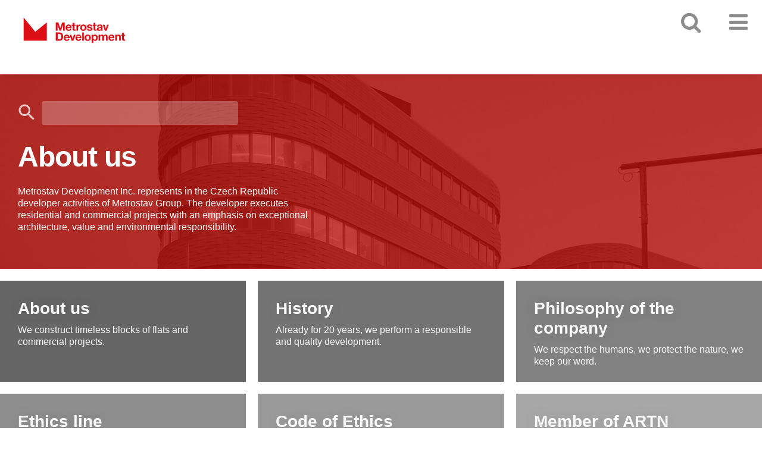

--- FILE ---
content_type: text/html; charset=UTF-8
request_url: https://metrostavrezident.cz/en/about-company
body_size: 16883
content:
<!doctype html> 
<html lang="en">
  <head>
    <meta charset="UTF-8">
    <meta http-equiv="X-UA-Compatible" content="IE=edge">
    <meta name="viewport" content="width=device-width, initial-scale=1">
    <meta name="csrf-param" content="_csrf">
    <meta name="csrf-token" content="WmtocjhuSzAeGhsfSiVmdxEtBQNuMRJmNVsnG1sUI3MSWAQgfFkjSA==">
    <title>About us | Metrostav Development</title>
    <meta name="description" lang="en" content="">
    <meta name="robots" content="index,follow">

    <meta name="seznam-wmt" content="7mNO4OZVhMUTPJxZFR0QlLWFH9skK32P" />
    <meta name="google-site-verification" content="w8vD9HbnZuO4aiBxqqPiTeNeBtP8kkT8vq0gkrQSSgk" />
        <!-- css: jQuery UI -->
    <link href="/style/libs/jquery-ui/1.12.1/jquery-ui.min.css" rel="stylesheet">
    <link href="/style/libs/jquery-ui/1.12.1/jquery-ui.structure.min.css" rel="stylesheet">

    <link href="/style/libs/fancybox/jquery.fancybox.css" rel="stylesheet">

    <link type="text/css" rel="stylesheet" href="//fast.fonts.net/cssapi/1df314ac-f5e0-46c7-a2be-7cc1223a2b6f.css"/>

    <!-- css: Bootstrap -->
        <link href="/style/libs/bootstrap/css/bootstrap_4.3.1.min.css" rel="stylesheet">
        <!-- css: Font Awesome -->
    <link rel="stylesheet" type="text/css" media="all" href="/style/libs/font-awesome/4.5.0/css/font-awesome.min.css" />
    <!-- CSS: Material Icons -->
    <link href="https://fonts.googleapis.com/icon?family=Material+Icons" rel="stylesheet" />
    <!-- css: OWL carousel -->
    <link rel="stylesheet" type="text/css" media="all" href="/style/libs/owl-carousel/owl.carousel.css" />
    <link rel="stylesheet" type="text/css" media="all" href="/style/libs/owl-carousel/owl.theme.css" />
    <!-- css: custom -->
    <link rel="stylesheet" type="text/css" media="all" href="/style/css/main.css?v=3" />

    <link rel="apple-touch-icon" sizes="180x180" href="/apple-touch-icon.png">
    <link rel="icon" type="image/png" sizes="32x32" href="/favicon-32x32.png">
    <link rel="icon" type="image/png" sizes="192x192" href="/android-chrome-192x192.png">
    <link rel="icon" type="image/png" sizes="16x16" href="/favicon-16x16.png">
    <link rel="manifest" href="/site.webmanifest.json">
    <link rel="mask-icon" href="/safari-pinned-tab.svg" color="#e3201a">
    <meta name="msapplication-TileColor" content="#ffffff">
    <meta name="msapplication-TileImage" content="/mstile-144x144.png">
    <meta name="theme-color" content="#e3201a">

    <script>
        window.dataLayer = window.dataLayer || [];
        function gtag(){dataLayer.push(arguments);}

        gtag('consent', 'default', {
            'ad_storage': 'denied',
            'analytics_storage': 'denied',
            'functionality_storage': 'denied',
            'personalization_storage': 'denied',
            'security_storage': 'denied' ,
            'wait_for_update': 500
        });
    </script>

    <!-- cookiebot script -->
    <script id="Cookiebot" src="https://consent.cookiebot.com/uc.js" data-cbid="c51f9320-9d1e-4bbb-8ab5-0e2a64a314e1" type="text/javascript"></script>

<!-- Google Tag Manager -->
<script>(function(w,d,s,l,i){w[l]=w[l]||[];w[l].push({'gtm.start':
new Date().getTime(),event:'gtm.js'});var f=d.getElementsByTagName(s)[0],
j=d.createElement(s),dl=l!='dataLayer'?'&l='+l:'';j.async=true;j.src=
'https://www.googletagmanager.com/gtm.js?id='+i+dl;f.parentNode.insertBefore(j,f);
})(window,document,'script','dataLayer','GTM-NJ5JD6M');</script>
<!-- End Google Tag Manager -->
</head> 
<body class="page-home aside-navigation-hidden aside-searchbar-hidden">

<!-- Google Tag Manager (noscript) -->
<noscript><iframe src="https://www.googletagmanager.com/ns.html?id=GTM-NJ5JD6M"
height="0" width="0" style="display:none;visibility:hidden"></iframe></noscript>
<!-- End Google Tag Manager (noscript) -->
<!-- body start -->

  <div class="ajaxPreloader-container">
    <i class="fa fa-circle-o-notch fa-spin fa-3x fa-fw"></i>
    <span class="sr-only">Loading...</span>
  </div><!-- .ajaxPreloader-container -->

  <div class="body-wrapper">

    <header>
      <div class="header-outer-fixed">
        <div class="inner-wrapper header-inner">
          <div class="header-logo">

            <a href="/" class="logo-image">
              <img src="/style/img/_logo.png">
            </a>

          </div><!-- .header-logo -->
          <div class="header-trigger-combo">

            <a href="#" class="trigger-button trigger-navigation">
              <span class="sr-only">Toggle navigation</span>
              <i class="fa fa-reorder"></i>
            </a>

            <a href="#" class="trigger-button trigger-searchbar">
              <span class="sr-only">Toggle searchbar</span>
              <i class="fa fa-search"></i>
            </a>

          </div><!-- .header-trigger-combo -->
          <div class="header-langbar">
            <nav class="nav-bar-language_header">
              <ul class="menu menu-language">
                <li role="presentation" class="link_cz"><a href="/cs/o-nas">CZ</a></li>
                <li role="presentation" class="link_en active"><a href="https://metrostavrezident.cz/en/about-company">EN</a></li>
                              </ul>

            </nav>
          </div><!-- .header-langbar -->
          <div class="header-navbar">
            <nav class="nav-bar-primary_header">

              <ul class="menu menu-primary">
                <li class="hidden-desktop">
                  <a href="/">Home</a>
                </li>              
                <li class=" active">
                  <a href="/en/about-company">About company</a>
                </li>
                <li class="">
                  <a href="/en/our-team">Our team</a>
                </li>
                <li class="s-l">
                  <a href="/en/residential-projects">Residential projects</a>
	                  <ul class="sub">
						<li class="sol"><span class="nav-title">In progress</span>
							<ul class="sub-2">
			                    			<li><a href="/en/residential-projects/22/viladomy-u-mlyna">Viladomy U Mlýna</a></li>
                    			<li><a href="/en/residential-projects/28/mido-harfa">MiDO Harfa</a></li>
                    			<li><a href="/en/residential-projects/27/nad-skalou-barrandov">Nad skálou Barrandov</a></li>
                    			<li><a href="/en/residential-projects/25/byty-na-vackove">Byty Na Vackově</a></li>
							</ul>
						</li>
						<li class="sol"><span class="nav-title">Finished</span>
							<ul class="sub-2">
			                    			<li><a href="/en/residential-projects/1/vilapark-klamovka">Vilapark Klamovka</a></li>
                    			<li><a href="/en/residential-projects/24/malesicky-haj">Malešický háj</a></li>
                    			<li><a href="/en/residential-projects/23/byty-u-parku-na-vackove">Byty u parku Na Vackově</a></li>
                    			<li><a href="/en/residential-projects/21/byty-na-vackove">Byty Na Vackově</a></li>
                    			<li><a href="/en/residential-projects/19/rezidence-hadovita">Rezidence Hadovitá</a></li>
                    			<li><a href="/en/residential-projects/17/byty-na-vackove-budovy-d-e">Byty Na Vackově - budovy D, E</a></li>
                    			<li><a href="/en/residential-projects/2/viladomy-na-vackove">Viladomy Na Vackově</a></li>
                    			<li><a href="/en/residential-projects/3/byty-na-vackove-budovy-abc">Byty Na Vackově - budovy A,B,C</a></li>
                    			<li><a href="/en/residential-projects/6/alfarezidence-rezidencni-park-na-vackove">Alfarezidence – rezidenční park Na Vackově</a></li>
                    			<li><a href="/en/residential-projects/4/bydleni-pod-tyrsovym-vrchem">Bydlení pod Tyršovým vrchem</a></li>
                    			<li><a href="/en/residential-projects/7/obytny-soubor-na-krutci">Obytný Soubor Na Krutci</a></li>
                    			<li><a href="/en/residential-projects/5/ostravska-brana">Ostravská brána</a></li>
                    			<li><a href="/en/residential-projects/8/nove-bydleni-na-novem-namesti">Nové bydlení na Novém Náměstí</a></li>
                    			<li><a href="/en/residential-projects/9/galerie-nad-vltavou">Galerie nad Vltavou</a></li>
                    			<li><a href="/en/residential-projects/10/rezidence-novy-andel">Rezidence Nový Anděl</a></li>
                    			<li><a href="/en/residential-projects/11/dum-slunecni-namesti">Dům Sluneční náměstí</a></li>
                    			<li><a href="/en/residential-projects/12/vilovy-dum-na-bucance">Vilový dům na Bučance</a></li>
                    			<li><a href="/en/residential-projects/14/bydleni-cibulka">Bydlení Cibulka</a></li>
                    			<li><a href="/en/residential-projects/13/villa-park-strahov">Villa park Strahov</a></li>
                    			<li><a href="/en/residential-projects/15/areal-branka">Areál Branka</a></li>
                    			<li><a href="/en/residential-projects/16/obytny-soubor-u-krize">Obytný soubor U Kříže</a></li>
							</ul>
						</li>
						<li class="sol"><span class="nav-title">Planned</span>
							<ul class="sub-2">
			                    			<li><a href="/en/residential-projects/26/upcoming-projects">UPCOMING PROJECTS</a></li>
							</ul>
						</li>
                      <li class="sol">
                          <a href="/en/available-apartments">
                              <span class="nav-title">
                                  Vacant apartments                              </span>
                          </a>
                      </li>
                      <li class="sol">
                          <a href="http://klientskyportal.metrostavdevelopment.cz" target="_blank">
                              <span class="nav-title">Client portal</span>
                          </a>
                      </li>
                      <li class="sol">
                          <a href="http://kontakt.metrostavdevelopment.cz/en" target="_blank">
                              <span class="nav-title">Contact form</span>
                          </a>
                      </li>
                  </ul>
	                </li>
                <li class="s-l">
                  <a href="/en/commercial-projects">Commercial projects</a>
	                  <ul class="sub">
                    <li class="sol"><span class="nav-title">Finished</span>
                    	<ul class="sub-2">
			                    		<li><a href="/en/commercial-projects/2/palmovka-open-park-4">Palmovka Open Park 4</a></li>
                    		<li><a href="/en/commercial-projects/1/palmovka-open-park-3">Palmovka Open Park 3</a></li>
                    		<li><a href="/en/commercial-projects/3/palmovka-open-park-0">Palmovka Open Park 0</a></li>
                    		<li><a href="/en/commercial-projects/5/palmovka-park-ii">Palmovka Park II</a></li>
                    		<li><a href="/en/commercial-projects/6/ac-ovocny-trh-12">AC Ovocný trh 12</a></li>
                    		<li><a href="/en/commercial-projects/7/palmovka-park-i">Palmovka Park I</a></li>
                    		<li><a href="/en/commercial-projects/8/ac-thamova">AC Thámova</a></li>
						</ul>
					</li>
                    <li class="sol"><span class="nav-title">Planned</span>
                    	<ul class="sub-2">
			                    		<li><a href="/en/commercial-projects/4/nove-centrum-palmovka">Nové centrum Palmovka</a></li>
						</ul>
					</li>
                  </ul>
	                </li>
                <li class="">
                  <a href="/en/news">News</a>
                </li>
                <li class="">
                  <a href="/en/supported-projects">Supported projects</a>
                </li>
                <li class="">
                  <a href="/en/contacts">Contacts</a>
                </li>
                  <li class="hidden-desktop">
                      <a href="http://klientskyportal.metrostavdevelopment.cz" target="_blank">
                          Client portal                      </a>
                  </li>
                  <li class="hidden-desktop">
                      <a href="http://kontakt.metrostavdevelopment.cz/en" target="_blank">
                          Contact form                      </a>
                  </li>
              </ul>

              <ul class="menu menu-social">
                <li class="social-facebook"><a href="https://www.facebook.com/metrostavdevelopment.cz" target="_blank"> <i class="fa fa-facebook"></i> </a></li>
              </ul>

            </nav>
          </div><!-- .header-navbar -->
        </div><!-- .header-inner -->
      </div><!-- .header-outer-fixed -->
    </header>

    <main>
      
      <div class="inner-wrapper main-inner">
        
        <div class="main-sections">




          <!-- SECTION -> claim -->
          <section class="section section-claim">
            <div class="claim-cover team" style="background-image:url('/media/images/img-bw.tile-main_about.jpg');"></div>
            <div class="claim-inner">

<div class="float-searchform-block">
	<form method="post" action="/en/search-results">
		<div class="form-group">
	    	<button type="submit" class="submit-searchbar" id="searchbar_submit"> <i class="material-icons">search</i> </button>
	    	<input type="hidden" name="_csrf" value="WmtocjhuSzAeGhsfSiVmdxEtBQNuMRJmNVsnG1sUI3MSWAQgfFkjSA==">
	    	<input type="text" name="search" class="form-control" id="searchbar_text" placeholder="">
		</div><!-- .form-group -->
	</form>
</div><!-- .float-searchform-block -->
              <div class="claim-inner-title">

                <h1 class="title-claim">About us</h1>

              </div><!-- .claim-inner-title -->
              <div class="claim-inner-text">

                <p>
                Metrostav Development Inc. represents in the Czech Republic developer activities of Metrostav Group. The developer executes residential and commercial projects with an emphasis on exceptional architecture, value and environmental responsibility.                </p>

              </div><!-- .claim-inner-text -->
            <div class="clearfix"></div>
            </div><!-- .claim-inner -->
          </section>






          <!-- SECTION -> tiles -> about -->
          <section class="section section-about section-tiles-dynamic">
            
            <div class="section-inner"> 

              <div class="tile-accordion-group tiles-text tiles-about" id="about">



                <div class="accordion-tile-panel nth_1" data-id="a1">
                  <a href="#" class="accordion-toggle" data-source="panel-1">
                    <div class="toggler-inner">
                      <h3 class="title title-toggle">About us</h3>
                      <div class="perex">
                        <p>We construct timeless blocks of flats and commercial projects.</p>
                      </div>
                    </div><!-- .toggler-inner -->
                  </a>
                  <div class="accordion-content panel-1">
                    <div class="content-inner">
                      <a href="#" class="close-toggle" data-source="panel-1"><i class="material-icons">close</i></a>

                      <div class="content-inner-wrapper">

                        <div class="inner-heading">

                          <h3 class="title title-heading">About us</h3>

                        </div><!-- .inner-heading -->

                        <div class="inner-wrapper">

                          <div class="row">

                            <div class="col col-sm-20">


                              <p>Since the year 2008, we have operated as an umbrella for all Metrostav Group development activities.</p>
<p>We take pride in careful selection of locations for our projects and settlement of relations with surrounding entities. Our intention is to build dependable structures, which do not pretend or need to. The distinction is in well-considered relations to the surrounding, which make living in these more pleasurable for people, and, at the same time, develop the given location and municipality as a whole. Our fair approach to both clients and contractors, tradition of Metrostav mother company, and considerate attitude to the municipality speak for themselves.</p>
<p>&nbsp;</p>
<p>The company Metrostav Development a.s., Company ID No.: 28440412, pursuant to Section 79 of Act No. 90/2012 Coll., on Commercial Companies and Cooperatives (the &ldquo;Business Corporations Act&rdquo;), as amended, is a member of the Metrostav Group and is subject to unified management exercised by its controlling entity, Metrostav a.s., Company ID No.: 000 14 915. This declaration of affiliation with a concern is published in compliance with Section 79(3) of the Business Corporations Act.</p>
<p>&nbsp;</p>
<p><strong>Residential development</strong></p>
<p>We build modern apartment buildings in attractive locations to offer pleasant and quality living. Design and implementation are always subject to our respect for people&rsquo;s need to be with those sharing similar values. Co-operating with top-notch architects, we use quality materials of high standards and put emphasis on construction flawless execution. Thanks to the aforesaid, we have been awarded a number of prestigious prizes such as Best of Realty, Structure of the Year or New Home.</p>
<p>&nbsp;</p>
<p><strong>Commercial development</strong></p>
<p>In commercial projects, we put our stakes on the latest trends and offer offices fulfilling the ultimate requirements for work environment. We employ modern technology and materials, thanks to which out project turn out not only modern, easy-going, functional, and timeless, but also energy-efficient.</p>
<p>&nbsp;</p>
<p><strong>Our mission&nbsp;</strong></p>
<p>Building quality down-to-earth architecture.</p>
<p>SENSE IN LOCATION.</p>
<p>&nbsp;</p>
<p><strong>Our vision</strong></p>
<p>Building well thought-out structures, which their inhabitants will keep on appreciating increasingly.</p>
<p>&nbsp;</p>
<p><strong>Our values</strong></p>
<p>Dependability</p>
<p>Stability</p>
<p>Sustainability</p>
<p>Timelessness</p>
<p>&nbsp;</p>
<p><strong>HANDS ON. </strong></p>

                            </div><!-- .col -->
                            <div class="col col-sm-10">



                            </div><!-- .col -->

                          </div><!-- .row -->

                        </div><!-- .inner-wrapper -->

                      </div><!-- .content-inner-wrapper -->

                    </div><!-- .content-inner -->
                  </div>
                </div><!-- .accordion-tile-panel -->


                <div class="accordion-tile-panel nth_2" data-id="a2">
                  <a href="#" class="accordion-toggle" data-source="panel-2">
                    <div class="toggler-inner">
                      <h3 class="title title-toggle">History</h3>
                      <div class="perex">
                        <p>Already for 20 years, we perform a responsible and quality development.</p>
                      </div>
                    </div><!-- .toggler-inner -->
                  </a>
                  <div class="accordion-content panel-2">
                    <div class="content-inner">
                      <a href="#" class="close-toggle" data-source="panel-2"><i class="material-icons">close</i></a>

                      <div class="content-inner-wrapper">

                        <div class="inner-heading">

                          <h3 class="title title-heading">History</h3>

                        </div><!-- .inner-heading -->

                        <div class="inner-wrapper">

                          <div class="row">

                            <div class="col col-sm-20">


                              <p>Metrostav Development a. s. was established in 2008 through splitting-off the Development division from Metrostav a. s. and it backs all development activities of Skupina Metrostav in the&nbsp;Czech Republic.</p>
<p>&nbsp;</p>
<p>During the period of its activity, it has executed many highly rated projects and it has constructed more than 2 800 flats in interesting sites.</p>

                            </div><!-- .col -->
                            <div class="col col-sm-10">



                            </div><!-- .col -->

                          </div><!-- .row -->

                        </div><!-- .inner-wrapper -->

                      </div><!-- .content-inner-wrapper -->

                    </div><!-- .content-inner -->
                  </div>
                </div><!-- .accordion-tile-panel -->


                <div class="accordion-tile-panel nth_3" data-id="a3">
                  <a href="#" class="accordion-toggle" data-source="panel-3">
                    <div class="toggler-inner">
                      <h3 class="title title-toggle">Philosophy of the company</h3>
                      <div class="perex">
                        <p>We respect the humans, we protect the nature, we keep our word.</p>
                      </div>
                    </div><!-- .toggler-inner -->
                  </a>
                  <div class="accordion-content panel-3">
                    <div class="content-inner">
                      <a href="#" class="close-toggle" data-source="panel-3"><i class="material-icons">close</i></a>

                      <div class="content-inner-wrapper">

                        <div class="inner-heading">

                          <h3 class="title title-heading">Philosophy of the company</h3>

                        </div><!-- .inner-heading -->

                        <div class="inner-wrapper">

                          <div class="row">

                            <div class="col col-sm-20">


                              <p>For us, development means a commitment to current users and future generations.</p>
<p>&nbsp;</p>
<p>We are aware of our responsibility and, therefore, we emphasize a quality and functional design, we respect the needs of our clients and we regard the relevant place and its history.&nbsp;</p>
<p>&nbsp;</p>
<p>The opinions of our partners are welcome, because only due to the dialogue, cooperation and connection of the best thoughts we can construct the timeless buildings with a high usable value.</p>
<p>&nbsp;</p>
<p>We choose the building site carefully and responsibly and we always seek to set the building sensitively into the landscape. With respect, we build on what the nature and the people before us have created. We always create the environment-friendly architecture.</p>
<p>&nbsp;</p>
<p>&nbsp;</p>
<p>&nbsp;</p>
<p><strong>BIM in Metrostav Development</strong></p>
<p>&nbsp;</p>
<p>BIM, i.e. Building Information Modelling is a process of creating and administering data regarding the given building throughout its entire life cycle.</p>
<p>&nbsp;</p>
<p>This is an open database of information concerning the building thanks to which all entities participating in the building project cycle have the same BIM database, not only for their own activities, but also for communication with other entities. BIM is a database, which contains comprehensive information regarding the building project. This database is unique, unparalleled, and up-to-date. Building Information Modelling is a modern and intelligent process, which enables easier information exchange within the frame of the process of building design, construction, and use. Upon designing buildings, the BIM simulates actual construction process, whereby securing maximum design quality without space or co-ordination errors. From the very beginning of the project, it is thus possible to use &bdquo;virtual reality&ldquo; &ndash; a building&rsquo;s 3D model.</p>
<p>&nbsp;</p>
<p>We&nbsp;used the BIM Method on the Palmovka Open Park commercial project.&nbsp;</p>

                            </div><!-- .col -->
                            <div class="col col-sm-10">



                            </div><!-- .col -->

                          </div><!-- .row -->

                        </div><!-- .inner-wrapper -->

                      </div><!-- .content-inner-wrapper -->

                    </div><!-- .content-inner -->
                  </div>
                </div><!-- .accordion-tile-panel -->


                <div class="accordion-tile-panel nth_4" data-id="a5">
				  <a href="https://www.skupinametrostav.cz/en/code-of-ethics#ethical-line" class="accordion-link" target="_blank">
                    <div class="toggler-inner">
                      <h3 class="title title-toggle">Ethics line</h3>
                      <div class="perex">
                        <p>We ensure compliance with rules and laws of ethics.</p>
                      </div>
                    </div><!-- .toggler-inner -->
                  </a>
                  <div class="accordion-content panel-5">
                    <div class="content-inner">
                      <a href="#" class="close-toggle" data-source="panel-5"><i class="material-icons">close</i></a>

                      <div class="content-inner-wrapper">

                        <div class="inner-heading">

                          <h3 class="title title-heading">Ethics line</h3>

                        </div><!-- .inner-heading -->

                        <div class="inner-wrapper">

                          <div class="row">

                            <div class="col col-sm-20">


                              <p>Ethics line (http://www.skupinametrostav.cz/cz/eticka_linka) serves the employees,&nbsp; statutory body of Skupina Metrostav, business partners, collaborating third parties and public for announcement of non-ethical or illegal acting which is contrary to the Code of Ethics of Skupina Metrostav (link).</p>
<p>The line is not dedicated to solving the problems within the frame of usual business contact, including the complaint cases and customer complaints. It also does not serve as a mean of resolution of private disputes among the employee or for announcement of emergencies that lie within the competence of police, ambulance and fire service.</p>

                            </div><!-- .col -->
                            <div class="col col-sm-10">



                            </div><!-- .col -->

                          </div><!-- .row -->

                        </div><!-- .inner-wrapper -->

                      </div><!-- .content-inner-wrapper -->

                    </div><!-- .content-inner -->
                  </div>
                </div><!-- .accordion-tile-panel -->


                <div class="accordion-tile-panel nth_5" data-id="a6">
				  <a href="https://www.skupinametrostav.cz/en/code-of-ethics#ethical-line" class="accordion-link" target="_blank">
                    <div class="toggler-inner">
                      <h3 class="title title-toggle">Code of Ethics</h3>
                      <div class="perex">
                        <p>We respect moral principles and rules of conduct of Skupina Metrostav.</p>
                      </div>
                    </div><!-- .toggler-inner -->
                  </a>
                  <div class="accordion-content panel-6">
                    <div class="content-inner">
                      <a href="#" class="close-toggle" data-source="panel-6"><i class="material-icons">close</i></a>

                      <div class="content-inner-wrapper">

                        <div class="inner-heading">

                          <h3 class="title title-heading">Code of Ethics</h3>

                        </div><!-- .inner-heading -->

                        <div class="inner-wrapper">

                          <div class="row">

                            <div class="col col-sm-20">


                              <p>Code of Ethics of Skupina Metrostav expresses moral principles of Skupina Metrostav and defines binding rules of conduct and negotiation for all groups of Skupina as well as for its employees and co-employees.</p>
<p>&nbsp;</p>
<p><strong>MORAL PRINCIPLES OF SKUPINA METROSTAV</strong></p>
<p>&nbsp;</p>
<p><strong>1) We always ensure the compliance with Law of the Czech Republic and of the countries in which we perform or tend to perform our business.</strong></p>
<p>We continually monitor and, in praxis, react to the legal rules and ethics standards in the country in which we perform or tend to perform our business. Not only we respect the relevant laws and rules, but we also favourably prevent suspicions of any inconveniences.</p>
<p>&nbsp;</p>
<p><strong>2) Reliability, professionalism and stability are our basic shared values.</strong></p>
<p>We perpetually seek for making a safe, creative and stable working environment. We always act in a professional way and with the highest expert care. We build the relations that are based on trust internally and externally. We cooperate with physical and legal entities that are qualified and trustworthy. We properly charge all economic transactions. We communicate true data about the state of management. We pay taxes for social security, healthcare insurance and other obligatory payments.</p>
<p>&nbsp;</p>
<p><strong>3) Customer&acute;s satisfaction is our main goal, but never for the price of violating the ethics or legal standards.</strong></p>
<p>We do not tolerate corruption, bribery or unfair competition. We neither provide nor receive, directly or indirectly, any payments or other rewards that should result into the conduct that is contrary to the laws or ethics rules. We collaborate only with persons in whom no apparent or real conflict of interest and the finances of whom come from legal sources. We care for the safety of information and data protection.</p>
<p>&nbsp;</p>
<p><strong>4) We are aware of our social responsibility towards the citizens of the countries, regions, cities and villages where we perform or tend to perform our business.</strong></p>
<p>We seek for minimising of negative impacts of our construction and business activity on the environment and the relevant community. We respect the needs and interests of physical and legal entities outside the Skupina Metrostav. We honour the legacy of previous generations and behave responsibly towards the future ones.</p>
<p>&nbsp;</p>
<p><strong>5) We respect the rights and obligations of all our co-employees. We do not allow any discriminatory conduct or behaviour.</strong></p>
<p>We guarantee fair opportunities for the people regardless their sex, colour of skin, ethnicity, race, nationality, religion or other different characteristics. We do not allow any disturbing or discrimination. We behave in a friendly and respectful way especially towards the disabled, seriously ill, or aged people, and families with children. In compliance with law, we respect the rights of the employees to organize the trade unions or to enter them.</p>
<p>&nbsp;</p>
<p><strong>6) We do not allow the possibility of conflict of personal interests with those of Skupina Metrostav. We protect the movable, immovable assets and intellectual property as our own.</strong></p>
<p>We protect and carefully maintain the movable, immovable assets, the intellectual property and business secret of company Skupina Metrostav. No work decisions may be influenced by individual, family or friendly interests.</p>
<p>&nbsp;</p>
<p><strong>7) We do not tolerate incompliance with the moral principles of Skupina Metrostav.</strong></p>
<p>To honour and maintain the Code of Ethics of Skupina Metrostav is an obligation of each employee of Skupina. In case there is any indication of breaching the Code, we make the relevant employee aware of intolerability of his/her behaviour. We also inform the superior or the relevant director or the director of the Department of Internal Audit of Skupina Metrostav. Any acts of revenge towards anyone who announced breaching of the Code of Ethics or helped to discover it are inacceptable. With this procedure, we prevent possible damages, legal and moral sanctions against Skupina Metrostav and all fair employees of Skupina.</p>
<p>&nbsp;</p>
<p>You can announce the incorrect, unethical or illegal conduct contrary to the Code of Ethics of Skupina here: http://www.skupinametrostav.cz/cz/eticka_linka</p>

                            </div><!-- .col -->
                            <div class="col col-sm-10">



                            </div><!-- .col -->

                          </div><!-- .row -->

                        </div><!-- .inner-wrapper -->

                      </div><!-- .content-inner-wrapper -->

                    </div><!-- .content-inner -->
                  </div>
                </div><!-- .accordion-tile-panel -->


                <div class="accordion-tile-panel nth_6" data-id="a7">
                  <a href="#" class="accordion-toggle" data-source="panel-7">
                    <div class="toggler-inner">
                      <h3 class="title title-toggle">Member of ARTN</h3>
                      <div class="perex">
                        <p>We have an overview of the properties market.</p>
                      </div>
                    </div><!-- .toggler-inner -->
                  </a>
                  <div class="accordion-content panel-7">
                    <div class="content-inner">
                      <a href="#" class="close-toggle" data-source="panel-7"><i class="material-icons">close</i></a>

                      <div class="content-inner-wrapper">

                        <div class="inner-heading">

                          <h3 class="title title-heading">Member of ARTN</h3>

                        </div><!-- .inner-heading -->

                        <div class="inner-wrapper">

                          <div class="row">

                            <div class="col col-sm-20">


                              <p>We approach the development with responsibility and create only meaningful projects &ndash; therefore, since 2015 we have been members of ARTN (Asociace pro rozvoj trhu nemovitost&iacute;) (&ldquo;Asociation for the development of the property market&rdquo;).</p>

                            </div><!-- .col -->
                            <div class="col col-sm-10">



                            </div><!-- .col -->

                          </div><!-- .row -->

                        </div><!-- .inner-wrapper -->

                      </div><!-- .content-inner-wrapper -->

                    </div><!-- .content-inner -->
                  </div>
                </div><!-- .accordion-tile-panel -->


                <div class="accordion-tile-panel nth_7" data-id="a10">
                  <a href="#" class="accordion-toggle" data-source="panel-10">
                    <div class="toggler-inner">
                      <h3 class="title title-toggle">Awards received</h3>
                      <div class="perex">
                        <p>We have already received many expert awards. </p>
                      </div>
                    </div><!-- .toggler-inner -->
                  </a>
                  <div class="accordion-content panel-10">
                    <div class="content-inner">
                      <a href="#" class="close-toggle" data-source="panel-10"><i class="material-icons">close</i></a>

                      <div class="content-inner-wrapper">

                        <div class="inner-heading">

                          <h3 class="title title-heading">Awards received</h3>

                        </div><!-- .inner-heading -->

                        <div class="inner-wrapper">

                          <div class="row">

                            <div class="col col-sm-20">


                              <p>We honour them all, however, the satisfaction of our clients and loyalty of our business partners are the highest award for us.</p>
<p>&nbsp;</p>
<p><strong>Administrativn&iacute; centrum Ovocn&yacute; trh 12</strong>, Praha 1<br />&nbsp;&nbsp;&nbsp;&nbsp;&nbsp;&nbsp;&nbsp;&nbsp;&nbsp;&nbsp;&nbsp;&nbsp;&nbsp;&nbsp;&nbsp;&nbsp;&nbsp;&nbsp;&nbsp;&nbsp;&nbsp;&nbsp;&nbsp;&nbsp;&nbsp;&nbsp;&nbsp;&nbsp;&nbsp;&nbsp;&nbsp;&nbsp;&nbsp;&nbsp;&nbsp;&nbsp;&nbsp;&nbsp;&nbsp;&nbsp;&nbsp;&nbsp;&nbsp;&nbsp;&nbsp;&nbsp;&nbsp;&nbsp;&nbsp;&nbsp; &nbsp; Title Best of Realty 2014, 3rd place in reconstructed office buildings category</p>
<p><br /><strong>Ostravsk&aacute; br&aacute;na</strong>, Moravsk&aacute; Ostrava<br />&nbsp;&nbsp;&nbsp;&nbsp;&nbsp;&nbsp;&nbsp;&nbsp;&nbsp;&nbsp;&nbsp;&nbsp;&nbsp;&nbsp;&nbsp;&nbsp;&nbsp;&nbsp;&nbsp;&nbsp;&nbsp;&nbsp;&nbsp;&nbsp;&nbsp;&nbsp;&nbsp;&nbsp;&nbsp;&nbsp;&nbsp;&nbsp;&nbsp;&nbsp;&nbsp;&nbsp;&nbsp;&nbsp;&nbsp;&nbsp;&nbsp;&nbsp;&nbsp;&nbsp;&nbsp;&nbsp;&nbsp;&nbsp;&nbsp;&nbsp;&nbsp;&nbsp; Honourable Mention in the House of the Year 2010 competition announced by the City of Ostrava</p>
<p>&nbsp; &nbsp; &nbsp; &nbsp; &nbsp; &nbsp; &nbsp; &nbsp; &nbsp; &nbsp; &nbsp; &nbsp; &nbsp; &nbsp; &nbsp; &nbsp; &nbsp;&nbsp; &nbsp;&nbsp;&nbsp;&nbsp;&nbsp;&nbsp;&nbsp;&nbsp;&nbsp;&nbsp;&nbsp;&nbsp;&nbsp;&nbsp;&nbsp;&nbsp;&nbsp; Prize in the New Developments category in the prestigious Grand Prix of Architects 2011<br /><br />&nbsp;&nbsp;&nbsp;&nbsp;&nbsp;&nbsp;&nbsp;&nbsp;&nbsp;&nbsp;&nbsp;&nbsp;&nbsp;&nbsp;&nbsp;&nbsp;&nbsp;&nbsp;&nbsp;&nbsp;&nbsp;&nbsp;&nbsp;&nbsp;&nbsp;&nbsp;&nbsp;&nbsp;&nbsp;&nbsp;&nbsp;&nbsp;&nbsp;&nbsp;&nbsp;&nbsp;&nbsp;&nbsp;&nbsp;&nbsp;&nbsp;&nbsp;&nbsp;&nbsp;&nbsp;&nbsp;&nbsp;&nbsp;&nbsp; &nbsp;&nbsp; Prize of the professional jury for urbanism in the competition Building of the Moravian Silesian Region 2010&nbsp;&nbsp;&nbsp;&nbsp;&nbsp;&nbsp;&nbsp;&nbsp;&nbsp;&nbsp;&nbsp;&nbsp;&nbsp;&nbsp;&nbsp;&nbsp;&nbsp;&nbsp;&nbsp;&nbsp;&nbsp;&nbsp;&nbsp;&nbsp;&nbsp;&nbsp;&nbsp;&nbsp;&nbsp;&nbsp;&nbsp;&nbsp;&nbsp;&nbsp;&nbsp;&nbsp;&nbsp;&nbsp;&nbsp;&nbsp;&nbsp;&nbsp;&nbsp;&nbsp;&nbsp;&nbsp;&nbsp;&nbsp;&nbsp;&nbsp;&nbsp;&nbsp;</p>
<p>&nbsp;&nbsp;&nbsp;&nbsp;&nbsp;&nbsp;&nbsp;&nbsp;&nbsp;&nbsp;&nbsp;&nbsp;&nbsp;&nbsp;&nbsp;&nbsp;&nbsp;&nbsp;&nbsp;&nbsp;&nbsp;&nbsp;&nbsp;&nbsp;&nbsp;&nbsp;&nbsp;&nbsp;&nbsp;&nbsp;&nbsp;&nbsp;&nbsp;&nbsp;&nbsp;&nbsp;&nbsp;&nbsp;&nbsp;&nbsp;&nbsp;&nbsp;&nbsp;&nbsp;&nbsp;&nbsp;&nbsp;&nbsp;&nbsp;&nbsp;&nbsp;&nbsp; Prize of the professional jury for 3rd place in the Czech Republic and 1st place in the Moravia Silesia Region</p>
<p>&nbsp;&nbsp;&nbsp;&nbsp;&nbsp;&nbsp;&nbsp;&nbsp;&nbsp;&nbsp;&nbsp;&nbsp;&nbsp;&nbsp;&nbsp;&nbsp;&nbsp;&nbsp;&nbsp;&nbsp;&nbsp;&nbsp;&nbsp;&nbsp;&nbsp;&nbsp;&nbsp;&nbsp;&nbsp;&nbsp;&nbsp;&nbsp;&nbsp;&nbsp;&nbsp;&nbsp;&nbsp;&nbsp;&nbsp;&nbsp;&nbsp;&nbsp;&nbsp;&nbsp;&nbsp;&nbsp;&nbsp;&nbsp;&nbsp;&nbsp;&nbsp;&nbsp; where we also received the Architect's Prize in the competition Real Estate Project of 2011</p>
<p><br /><strong>Obytn&yacute; soubor Na Krutci</strong>, Praha 6<br />&nbsp;&nbsp;&nbsp;&nbsp;&nbsp;&nbsp;&nbsp;&nbsp;&nbsp;&nbsp;&nbsp;&nbsp;&nbsp;&nbsp;&nbsp;&nbsp;&nbsp;&nbsp;&nbsp;&nbsp;&nbsp;&nbsp;&nbsp;&nbsp;&nbsp;&nbsp;&nbsp;&nbsp;&nbsp;&nbsp;&nbsp;&nbsp;&nbsp;&nbsp;&nbsp;&nbsp;&nbsp;&nbsp;&nbsp;&nbsp;&nbsp;&nbsp;&nbsp;&nbsp;&nbsp;&nbsp;&nbsp;&nbsp;&nbsp;&nbsp;&nbsp; Title The Best of Realty 2007, New Home 2007 (1st stage of construction)</p>
<p><br /><strong>Galerie nad Vltavou</strong>, Praha 8<br />&nbsp;&nbsp;&nbsp;&nbsp;&nbsp;&nbsp;&nbsp;&nbsp;&nbsp;&nbsp;&nbsp;&nbsp;&nbsp;&nbsp;&nbsp;&nbsp;&nbsp;&nbsp;&nbsp;&nbsp;&nbsp;&nbsp;&nbsp;&nbsp;&nbsp;&nbsp;&nbsp;&nbsp;&nbsp;&nbsp;&nbsp;&nbsp;&nbsp;&nbsp;&nbsp;&nbsp;&nbsp;&nbsp;&nbsp;&nbsp;&nbsp;&nbsp;&nbsp;&nbsp;&nbsp;&nbsp;&nbsp;&nbsp;&nbsp;&nbsp;&nbsp; Prize of the State Housing Development Fund 2006</p>
<p><br /><strong>Bydlen&iacute; Cibulka</strong>, Praha 5<br />&nbsp;&nbsp;&nbsp;&nbsp;&nbsp;&nbsp;&nbsp;&nbsp;&nbsp;&nbsp;&nbsp;&nbsp;&nbsp;&nbsp;&nbsp;&nbsp;&nbsp;&nbsp;&nbsp;&nbsp;&nbsp;&nbsp;&nbsp;&nbsp;&nbsp;&nbsp;&nbsp;&nbsp;&nbsp;&nbsp;&nbsp;&nbsp;&nbsp;&nbsp;&nbsp;&nbsp;&nbsp;&nbsp;&nbsp;&nbsp;&nbsp;&nbsp;&nbsp;&nbsp;&nbsp;&nbsp;&nbsp;&nbsp;&nbsp;&nbsp;&nbsp;&nbsp; Top Invest 2001 and The Best of Realty 2002 prizes</p>
<p>&nbsp;</p>
<p><strong>Obytn&yacute; soubor U Kř&iacute;že</strong>, Praha 5<br />&nbsp;&nbsp;&nbsp;&nbsp;&nbsp;&nbsp;&nbsp;&nbsp;&nbsp;&nbsp;&nbsp;&nbsp;&nbsp;&nbsp;&nbsp;&nbsp;&nbsp;&nbsp;&nbsp;&nbsp;&nbsp;&nbsp;&nbsp;&nbsp;&nbsp;&nbsp;&nbsp;&nbsp;&nbsp;&nbsp;&nbsp;&nbsp;&nbsp;&nbsp;&nbsp;&nbsp;&nbsp;&nbsp;&nbsp;&nbsp;&nbsp;&nbsp;&nbsp;&nbsp;&nbsp;&nbsp;&nbsp;&nbsp;&nbsp;&nbsp;&nbsp;&nbsp; Title Building of the Year 1999</p>
<p><br /><strong>Administrativn&iacute; centrum Palmovka</strong>, Praha 8<br />&nbsp;&nbsp;&nbsp;&nbsp;&nbsp;&nbsp;&nbsp;&nbsp;&nbsp;&nbsp;&nbsp;&nbsp;&nbsp;&nbsp;&nbsp;&nbsp;&nbsp;&nbsp;&nbsp;&nbsp;&nbsp;&nbsp;&nbsp;&nbsp;&nbsp;&nbsp;&nbsp;&nbsp;&nbsp;&nbsp;&nbsp;&nbsp;&nbsp;&nbsp;&nbsp;&nbsp;&nbsp;&nbsp;&nbsp;&nbsp;&nbsp;&nbsp;&nbsp;&nbsp;&nbsp;&nbsp;&nbsp;&nbsp;&nbsp;&nbsp;&nbsp; Prize "Investor of the Year 2000" for the territory of the capital city of Prague</p>
<p><br /><strong>Komerčně administrativn&iacute; centrum Th&aacute;mova</strong>, Praha 8<br />&nbsp;&nbsp;&nbsp;&nbsp;&nbsp;&nbsp;&nbsp;&nbsp;&nbsp;&nbsp;&nbsp;&nbsp;&nbsp;&nbsp;&nbsp;&nbsp;&nbsp;&nbsp;&nbsp;&nbsp;&nbsp;&nbsp;&nbsp;&nbsp;&nbsp;&nbsp;&nbsp;&nbsp;&nbsp;&nbsp;&nbsp;&nbsp;&nbsp;&nbsp;&nbsp;&nbsp;&nbsp;&nbsp;&nbsp;&nbsp;&nbsp;&nbsp;&nbsp;&nbsp;&nbsp;&nbsp;&nbsp;&nbsp;&nbsp;&nbsp;&nbsp; Title Building of the Year 1998</p>
<p><br /><strong>Administrativn&iacute; centrum Rathova pas&aacute;ž</strong>, Praha 1<br />&nbsp;&nbsp;&nbsp;&nbsp;&nbsp;&nbsp;&nbsp;&nbsp;&nbsp;&nbsp;&nbsp;&nbsp;&nbsp;&nbsp;&nbsp;&nbsp;&nbsp;&nbsp;&nbsp;&nbsp;&nbsp;&nbsp;&nbsp;&nbsp;&nbsp;&nbsp;&nbsp;&nbsp;&nbsp;&nbsp;&nbsp;&nbsp;&nbsp;&nbsp;&nbsp;&nbsp;&nbsp;&nbsp;&nbsp;&nbsp;&nbsp;&nbsp;&nbsp;&nbsp;&nbsp;&nbsp;&nbsp;&nbsp;&nbsp;&nbsp;&nbsp; Title Building of the Year 1997</p>

                            </div><!-- .col -->
                            <div class="col col-sm-10">



                            </div><!-- .col -->

                          </div><!-- .row -->

                        </div><!-- .inner-wrapper -->

                      </div><!-- .content-inner-wrapper -->

                    </div><!-- .content-inner -->
                  </div>
                </div><!-- .accordion-tile-panel -->


                <div class="accordion-tile-panel nth_8" data-id="a11">
                  <a href="#" class="accordion-toggle" data-source="panel-11">
                    <div class="toggler-inner">
                      <h3 class="title title-toggle">Carrier</h3>
                      <div class="perex">
                        <p></p>
                      </div>
                    </div><!-- .toggler-inner -->
                  </a>
                  <div class="accordion-content panel-11">
                    <div class="content-inner">
                      <a href="#" class="close-toggle" data-source="panel-11"><i class="material-icons">close</i></a>

                      <div class="content-inner-wrapper">

                        <div class="inner-heading">

                          <h3 class="title title-heading">Carrier</h3>

                        </div><!-- .inner-heading -->

                        <div class="inner-wrapper">

                          <div class="row">

                            <div class="col col-sm-20">


                              <p>Jobs at Metrostav Group can be found <a href="http://www.metrostav.cz/cz/pracovni_prilezitosti">here</a>.</p>

                            </div><!-- .col -->
                            <div class="col col-sm-10">



                            </div><!-- .col -->

                          </div><!-- .row -->

                        </div><!-- .inner-wrapper -->

                      </div><!-- .content-inner-wrapper -->

                    </div><!-- .content-inner -->
                  </div>
                </div><!-- .accordion-tile-panel -->


                <div class="accordion-tile-panel nth_9" data-id="a12">
                  <a href="#" class="accordion-toggle" data-source="panel-12">
                    <div class="toggler-inner">
                      <h3 class="title title-toggle">Reference</h3>
                      <div class="perex">
                        <p></p>
                      </div>
                    </div><!-- .toggler-inner -->
                  </a>
                  <div class="accordion-content panel-12">
                    <div class="content-inner">
                      <a href="#" class="close-toggle" data-source="panel-12"><i class="material-icons">close</i></a>

                      <div class="content-inner-wrapper">

                        <div class="inner-heading">

                          <h3 class="title title-heading">Reference</h3>

                        </div><!-- .inner-heading -->

                        <div class="inner-wrapper">

                          <div class="row">

                            <div class="col col-sm-20">


                              <p><a href="/en/residential-projects-references">Reference rezidenčn&iacute;ch projektů</a><br /><a href="/en/commercial-projects-references">Reference komerčn&iacute;ch projektů</a></p>

                            </div><!-- .col -->
                            <div class="col col-sm-10">



                            </div><!-- .col -->

                          </div><!-- .row -->

                        </div><!-- .inner-wrapper -->

                      </div><!-- .content-inner-wrapper -->

                    </div><!-- .content-inner -->
                  </div>
                </div><!-- .accordion-tile-panel -->


                <div class="accordion-tile-panel nth_1" data-id="a13">
                  <a href="#" class="accordion-toggle" data-source="panel-13">
                    <div class="toggler-inner">
                      <h3 class="title title-toggle">Principles of personal data processing</h3>
                      <div class="perex">
                        <p></p>
                      </div>
                    </div><!-- .toggler-inner -->
                  </a>
                  <div class="accordion-content panel-13">
                    <div class="content-inner">
                      <a href="#" class="close-toggle" data-source="panel-13"><i class="material-icons">close</i></a>

                      <div class="content-inner-wrapper">

                        <div class="inner-heading">

                          <h3 class="title title-heading">Principles of personal data processing</h3>

                        </div><!-- .inner-heading -->

                        <div class="inner-wrapper">

                          <div class="row">

                            <div class="col col-sm-20">


                              <p>Through this personal data processing policy, Metrostav Development a.s., Identification number: 28440412,&nbsp;with registered seat at Koželužsk&aacute; 2450/4, 180 00 Praha 8, Libeň, company, registered in the Company Register kept at the Municipal Court in Prague, file re. B 14524, and all its subsidiaries (hereinafter referred to as the "Company"), from the position of personal data administrator, data subjects, i.e. natural persons whose personal data it processes, about the principles of protecting their privacy and about the processing activities carried out (according to the regulation of the European Parliament and Council (EU) 2016/679 of April 27, 2016, on the protection of natural persons in connection with the processing of personal data and on the free movement of such data and on the repeal of the Directive 95/46/EC (General Data Protection Regulation), known as GDPR and according to the Act No. 110/2019 Coll., on processing of personal data.</p>
<p>&nbsp;</p>
<p>Basic information on the processing of personal data</p>
<p>The personal data processing policy applies to all employees, clients, suppliers and customers of the Company, as well as to anyone else who contacts the Company or otherwise transfers or communicates any personal data to the Company (unless otherwise specified below). This means all people who use the Company's services, provide services or supplies to the Company, or otherwise have a relationship with the Company.</p>
<p>The processing of personal data takes place in the Company both manually and automatically in the Company's information systems. If the personal data of data subjects is processed through information systems, no automated decision-making takes place.</p>
<p>&nbsp;</p>
<p>Sources of personal data</p>
<p>The Company obtains personal data either i) directly from the data subjects (when entering into a contractual relationship with the data subject or for the purposes of establishing such a contractual relationship, when the data subject contacts the Company with an offer or request, when the Company communicates with the data subject, etc.) or ii ) from other sources (publicly accessible registers, websites, from third parties - business partner of the Company, employer of the data subject, etc.). The Company may combine the information collected from these sources with other information it obtains through its own activities, i.e. by processing and evaluating personal data already collected.</p>
<p>&nbsp;</p>
<p>Purpose of personal data processing</p>
<p>The Company uses personal data collected for the following purposes:</p>
<p>&middot;&nbsp;&nbsp;&nbsp;&nbsp;&nbsp;&nbsp;&nbsp;&nbsp; preparation, fulfilment and registration of contracts concluded as part of development activities</p>
<p>&middot;&nbsp;&nbsp;&nbsp;&nbsp;&nbsp;&nbsp;&nbsp;&nbsp; contacting the data subjects for the purpose of future business cooperation</p>
<p>&middot;&nbsp;&nbsp;&nbsp;&nbsp;&nbsp;&nbsp;&nbsp;&nbsp; fulfilment of the Company's legal obligations</p>
<p>&middot;&nbsp;&nbsp;&nbsp;&nbsp;&nbsp;&nbsp;&nbsp;&nbsp; tax and accounting purposes</p>
<p>&middot;&nbsp;&nbsp;&nbsp;&nbsp;&nbsp;&nbsp;&nbsp;&nbsp; debt collection</p>
<p>&middot;&nbsp;&nbsp;&nbsp;&nbsp;&nbsp;&nbsp;&nbsp;&nbsp; litigation and defence of the Company's legal claims</p>
<p>&middot;&nbsp;&nbsp;&nbsp;&nbsp;&nbsp;&nbsp;&nbsp;&nbsp; marketing, advertising and corporate communication</p>
<p>&middot;&nbsp;&nbsp;&nbsp;&nbsp;&nbsp;&nbsp;&nbsp;&nbsp; recruitment of new employees</p>
<p>&middot;&nbsp;&nbsp;&nbsp;&nbsp;&nbsp;&nbsp;&nbsp;&nbsp; protection of property, security and third parties</p>
<p>&middot;&nbsp;&nbsp;&nbsp;&nbsp;&nbsp;&nbsp;&nbsp;&nbsp; prevention and ethics line</p>
<p>Categories of personal data subjects</p>
<p>&middot;&nbsp;&nbsp;&nbsp;&nbsp;&nbsp;&nbsp;&nbsp;&nbsp; employees of the Company</p>
<p>&middot;&nbsp;&nbsp;&nbsp;&nbsp;&nbsp;&nbsp;&nbsp;&nbsp; job candidates</p>
<p>&middot;&nbsp;&nbsp;&nbsp;&nbsp;&nbsp;&nbsp;&nbsp;&nbsp; clients within the framework of the Company's development activity</p>
<p>&middot;&nbsp;&nbsp;&nbsp;&nbsp;&nbsp;&nbsp;&nbsp;&nbsp; other natural persons (business partners, employees of business partners, etc.)</p>
<p>Scope of processed personal data</p>
<p>&middot;&nbsp;&nbsp;&nbsp;&nbsp;&nbsp;&nbsp;&nbsp;&nbsp; identification data: title, first name, surname, social security number, date of birth, ID number, VAT number, gender, data from an identity document</p>
<p>&middot;&nbsp;&nbsp;&nbsp;&nbsp;&nbsp;&nbsp;&nbsp;&nbsp; contact details: permanent residence, correspondence address, registered office, place of business, telephone number, e-mail address</p>
<p>&middot;&nbsp;&nbsp;&nbsp;&nbsp;&nbsp;&nbsp;&nbsp;&nbsp; other data: bank details, photos, data listed in the job applicant's CV (education, knowledge, work experience, etc.)</p>
<p>Legal title of personal data processing</p>
<p>&middot;&nbsp;&nbsp;&nbsp;&nbsp;&nbsp;&nbsp;&nbsp;&nbsp; fulfilment of contracts</p>
<p>&middot;&nbsp;&nbsp;&nbsp;&nbsp;&nbsp;&nbsp;&nbsp;&nbsp; consent granted by the data subject</p>
<p>&middot;&nbsp;&nbsp;&nbsp;&nbsp;&nbsp;&nbsp;&nbsp;&nbsp; fulfilment of the Company's legal obligations</p>
<p>&middot;&nbsp;&nbsp;&nbsp;&nbsp;&nbsp;&nbsp;&nbsp;&nbsp; legitimate interests of the Company (claims collection, litigation, protection of property and third parties)</p>
<p>Personal data storage period</p>
<p>The Company always keeps all personal data for the period necessary to comply with the purpose for which the personal data is processed, in particular for the period:</p>
<p>&middot;&nbsp;&nbsp;&nbsp;&nbsp;&nbsp;&nbsp;&nbsp;&nbsp; established by law or other generally binding legal regulations</p>
<p>&middot;&nbsp;&nbsp;&nbsp;&nbsp;&nbsp;&nbsp;&nbsp;&nbsp; established in the consent granted</p>
<p>&middot;&nbsp;&nbsp;&nbsp;&nbsp;&nbsp;&nbsp;&nbsp;&nbsp; or duration of the contractual relationship and, by default, ten years after its end, unless other archiving periods are stipulated by law</p>
<p>Security of personal data</p>
<p>The Company has implemented a multi-level system for protection of processed personal data, which includes organizational and technical measures against the access of unauthorized persons to the personal data processed.</p>
<p>&nbsp;</p>
<p>Sharing and Transfer of Personal Data</p>
<p>With regard to specific categories of data subjects, the Company is authorized to provide personal data to other processors and recipients in order to fulfil legal and contractual obligations, i.e. those being:</p>
<p>&middot;&nbsp;&nbsp;&nbsp;&nbsp;&nbsp;&nbsp;&nbsp;&nbsp; companies of the Metrostav Group</p>
<p>&middot;&nbsp;&nbsp;&nbsp;&nbsp;&nbsp;&nbsp;&nbsp;&nbsp; suppliers of construction works within the Company's development activities</p>
<p>&middot;&nbsp;&nbsp;&nbsp;&nbsp;&nbsp;&nbsp;&nbsp;&nbsp; suppliers of IT technologies</p>
<p>&middot;&nbsp;&nbsp;&nbsp;&nbsp;&nbsp;&nbsp;&nbsp;&nbsp; other suppliers and service providers</p>
<p>&middot;&nbsp;&nbsp;&nbsp;&nbsp;&nbsp;&nbsp;&nbsp;&nbsp; banking institutions in the case of project financing of a development project</p>
<p>&middot;&nbsp;&nbsp;&nbsp;&nbsp;&nbsp;&nbsp;&nbsp;&nbsp; other persons participating in the conclusion and registration of contracts and related documents</p>
<p>&middot;&nbsp;&nbsp;&nbsp;&nbsp;&nbsp;&nbsp;&nbsp;&nbsp; persons of apartment building managers</p>
<p>&middot;&nbsp;&nbsp;&nbsp;&nbsp;&nbsp;&nbsp;&nbsp;&nbsp; courts, Police of the Czech Republic, state authorities</p>
<p>In addition to the above-mentioned entities, the Company is entitled to share or transfer personal data with other entities, if the data subject has consented to this.</p>
<p>Considering the fact that the Company develops its development activities only in the territory of the Czech Republic, it does not transfer personal data abroad or to international organizations.</p>
<p>&nbsp;</p>
<p>Rights of data subjects</p>
<p>The subject of personal data is entitled, in connection with the processing of its personal data, to exercise the rights listed below in relation to the Company, while for its requests it can use the contact details listed at the end of policy hereof:</p>
<p>&middot;&nbsp;&nbsp;&nbsp;&nbsp;&nbsp;&nbsp;&nbsp;&nbsp; information on whether the Company processes its personal data and, if so, to request additional information about such processing</p>
<p>&middot;&nbsp;&nbsp;&nbsp;&nbsp;&nbsp;&nbsp;&nbsp;&nbsp; the right to correct inaccurate personal data</p>
<p>&middot;&nbsp;&nbsp;&nbsp;&nbsp;&nbsp;&nbsp;&nbsp;&nbsp; the right to erase personal data (in the case of a data subject's request for erasure of its personal data, the Company will delete it without any undue delay after delivery of the given request, unless there is another legal reason for its further processing (unsettled dispute or legal claim between the Company and the data subject, legal archiving period not yet expired, personal data is stored in anonymous or aggregated form, the Company needs personal data for legitimate business purposes)</p>
<p>&middot;&nbsp;&nbsp;&nbsp;&nbsp;&nbsp;&nbsp;&nbsp;&nbsp; the right to restrict the processing of only some personal data or only for certain processing purposes (if the data subject believes that its personal data being processed is inaccurate, that the Company is processing it illegally, that the Company no longer needs them, but the data subject would like to use them for the defence of its legal claims or if the data subject objects to its processing, until the legitimacy of the Company's interest in its processing is verified</p>
<p>&middot;&nbsp;&nbsp;&nbsp;&nbsp;&nbsp;&nbsp;&nbsp;&nbsp; the right to object to processing</p>
<p>&middot;&nbsp;&nbsp;&nbsp;&nbsp;&nbsp;&nbsp;&nbsp;&nbsp; the right to transferability of personal data (transfer of personal data of the data subject processed by the Company to a third party to the extent instructed by the data subject)</p>
<p>&middot;&nbsp;&nbsp;&nbsp;&nbsp;&nbsp;&nbsp;&nbsp;&nbsp; the right to withdraw consent to processing of personal data</p>
<p>&middot;&nbsp;&nbsp;&nbsp;&nbsp;&nbsp;&nbsp;&nbsp;&nbsp; the right to file a complaint with the Company or the Office for Personal Data Protection&nbsp;<a href="http://www.uoou.cz">www.uoou.cz</a>&nbsp;</p>
<p>In case processing of personal data is based on a consent granted by the data subject, this data subject is entitled to revoke the consent at any time, without prejudice to the legality of the processing based on the consent granted before its revocation. Consent can be revoked in writing at the address of the Company's registered office or at the e-mail address:&nbsp;<a href="mailto:info@metrostavdevelopment.cz">info@metrostavdevelopment.cz</a>.&nbsp;In such a case, the Company is obliged to delete personal data of the data subject, with the exception of the case when their processing is based on another legal title (performance of the contract, legitimate interest of the Company, etc.).</p>
<p>Any questions and requests regarding the protection and processing of personal data in the Company can be addressed to the following e-mail:&nbsp;<a href="mailto:info@metrostavdevelopment.cz">info@metrostavdevelopment.cz</a>&nbsp;</p>

                            </div><!-- .col -->
                            <div class="col col-sm-10">



                            </div><!-- .col -->

                          </div><!-- .row -->

                        </div><!-- .inner-wrapper -->

                      </div><!-- .content-inner-wrapper -->

                    </div><!-- .content-inner -->
                  </div>
                </div><!-- .accordion-tile-panel -->


                <div class="accordion-tile-panel nth_2" data-id="a15">
                  <a href="#" class="accordion-toggle" data-source="panel-15">
                    <div class="toggler-inner">
                      <h3 class="title title-toggle">Internal notification system</h3>
                      <div class="perex">
                        <p></p>
                      </div>
                    </div><!-- .toggler-inner -->
                  </a>
                  <div class="accordion-content panel-15">
                    <div class="content-inner">
                      <a href="#" class="close-toggle" data-source="panel-15"><i class="material-icons">close</i></a>

                      <div class="content-inner-wrapper">

                        <div class="inner-heading">

                          <h3 class="title title-heading">Internal notification system</h3>

                        </div><!-- .inner-heading -->

                        <div class="inner-wrapper">

                          <div class="row">

                            <div class="col col-sm-20">


                              <p>On the basis of Act No. 171/2023 Coll., on the protection of whistleblowers, Metrostav Development a.s. establishes an internal notification system, which is intended for employees or persons in a similar position who have learned about a possible illegal act in connection with work or another similar activity.</p>
<p>&nbsp;</p>
<p>Appropriate protection will be provided to the whistleblower who legitimately believes that the reported information is true and that it is an illegal act monitored by Act No. 171/2023 Coll. Access to reporting channels is only allowed to an authorized person who is obliged to always protect the identity of the reporting party. The whistleblower's identity must not be disclosed to anyone else without its express consent. The whistleblower is assured of confidentiality regarding its identity and the content of the report. The obligation to maintain confidentiality does not only apply to identity, but also to any other information from which it would be possible to directly or indirectly determine the identity of the whistleblower. In contrast, reporting knowingly false information can be sanctioned.</p>
<p>&nbsp;</p>
<p>In order to mitigate and effectively manage risks of legalization of proceeds from criminal activities and financing terrorism, any employee and/or natural person who is active for the liable person in a way other than under basic employment relationship in accordance with &sect; 21 paragraph 6) Act. No. 253/2008 Coll. can also submit an anonymous report.</p>
<p>&nbsp;</p>
<p>The competent person for receiving notifications is JUDr. Petra Havl&aacute;tov&aacute;, in her absence JUDr. Petr Luke&scaron;.</p>
<p>Notification can be submitted in several ways:</p>
<p>&nbsp;</p>
<ul style="list-style-type: disc;">
<li>via e-mail to the address of&nbsp;<a href="mailto:oznameni@metrostavdevelopment.cz">oznameni@metrostavdevelopment.cz</a>&nbsp;&nbsp;</li>
<li>via telephone at the telephone number 266&nbsp;017&nbsp;070</li>
<li>via postal delivery to the address of Metrostav Development a.s., Koželužsk&aacute; 2450/4, Praha 8 identified as &bdquo;to the attention of JUDr. Petra Havl&aacute;tov&aacute; &ndash; DO NOT OPEN&ldquo;</li>
<li>in person by prior arrangement</li>
</ul>
<p>The whistleblower acknowledges that a record will be made of the personal and telephone notification.</p>
<p>The whistleblower will be notified of the receipt of the notification within 7 days of its delivery. The results of the investigation and assessment of the notification will be notified within 3 months from the confirmation of receipt of the notification.</p>
<p>In case of doubt, the whistleblower has the option to use the external notification system of the Ministry of Justice on the website of <a href="https://oznamovatel.justice.cz/chci-podat-oznameni/">https://oznamovatel.justice.cz/chci-podat-oznameni/</a>&nbsp;&nbsp;</p>

                            </div><!-- .col -->
                            <div class="col col-sm-10">



                            </div><!-- .col -->

                          </div><!-- .row -->

                        </div><!-- .inner-wrapper -->

                      </div><!-- .content-inner-wrapper -->

                    </div><!-- .content-inner -->
                  </div>
                </div><!-- .accordion-tile-panel -->


				<div class="accordion-tile-panel nth_3" data-id="a100">
				  <a href="#" class="accordion-toggle" data-source="panel-100">
				    <div class="toggler-inner">
				      <h3 class="title title-toggle">Project companies</h3>
				      <div class="perex">
				        <p>
				        				        </p>
				      </div>
				    </div><!-- .toggler-inner -->
				  </a>
				  <div class="accordion-content panel-100">
				    <div class="content-inner">
				      <a href="#" class="close-toggle" data-source="panel-100"><i class="material-icons">close</i></a> 
				
				      <div class="content-inner-wrapper">
				
				        <div class="inner-heading">
				
				          <h3 class="title title-heading"></h3>
				
				        </div><!-- .inner-heading -->
				
				
				        <div class="inner-wrapper">
				
				
				          <div class="tile-accordion-group tile-accordion-subgroup" id="about_sub1">
				


        <div class="container-fluid">
            <div class="row">
                            <div class="col-md-4">
                    <a href="/en/about-company/subsidiaries/9/nad-belarii-s.r.o."
                       class="subgroup-tile">
                        <div class="tile-inner">
                            <h3 class="title title-tile">Nad Belárií s.r.o.</h3>
                        </div><!-- .tile-inner -->
                    </a>
                                    </div>
                            <div class="col-md-4">
                    <a href="/en/about-company/subsidiaries/8/na-vackove,-s.r.o."
                       class="subgroup-tile">
                        <div class="tile-inner">
                            <h3 class="title title-tile">Na Vackově, s.r.o.</h3>
                        </div><!-- .tile-inner -->
                    </a>
                                    </div>
                            <div class="col-md-4">
                    <a href="/en/about-company/subsidiaries/7/na-vackove-2,-s.r.o."
                       class="subgroup-tile">
                        <div class="tile-inner">
                            <h3 class="title title-tile">Na Vackově 2, s.r.o.</h3>
                        </div><!-- .tile-inner -->
                    </a>
                                    </div>
                            </div><div class="row">
                                <div class="col-md-4">
                    <a href="/en/about-company/subsidiaries/6/metrostav-epsilon-s.r.o."
                       class="subgroup-tile">
                        <div class="tile-inner">
                            <h3 class="title title-tile">Metrostav Epsilon s.r.o.</h3>
                        </div><!-- .tile-inner -->
                    </a>
                                    </div>
                            <div class="col-md-4">
                    <a href="/en/about-company/subsidiaries/5/vilapark-klamovka-s.r.o."
                       class="subgroup-tile">
                        <div class="tile-inner">
                            <h3 class="title title-tile">Vilapark Klamovka s.r.o.</h3>
                        </div><!-- .tile-inner -->
                    </a>
                                    </div>
                            <div class="col-md-4">
                    <a href="http://www.metrostavvackov.cz/en/main"
                       class="subgroup-tile" target="_blank">
                        <div class="tile-inner">
                            <h3 class="title title-tile">Metrostav Vackov a.s.</h3>
                        </div><!-- .tile-inner -->
                    </a>
                                    </div>
                            </div><div class="row">
                                <div class="col-md-4">
                    <a href="http://www.metrostavrezident.cz/en/main"
                       class="subgroup-tile" target="_blank">
                        <div class="tile-inner">
                            <h3 class="title title-tile">Metrostav Rezident a.s.</h3>
                        </div><!-- .tile-inner -->
                    </a>
                                    </div>
                            <div class="col-md-4">
                    <a href="/en/about-company/subsidiaries/2/imu-s.r.o."
                       class="subgroup-tile">
                        <div class="tile-inner">
                            <h3 class="title title-tile">IMU s.r.o.</h3>
                        </div><!-- .tile-inner -->
                    </a>
                                    </div>
                            <div class="col-md-4">
                    <a href="/en/about-company/subsidiaries/1/metrostav-alfa-s.r.o."
                       class="subgroup-tile">
                        <div class="tile-inner">
                            <h3 class="title title-tile">Metrostav Alfa s.r.o.</h3>
                        </div><!-- .tile-inner -->
                    </a>
                                    </div>
                            </div><div class="row">
                                <div class="col-md-4">
                    <a href="/en/about-company/subsidiaries/15/divci-hrady-praha-s.r.o.-"
                       class="subgroup-tile">
                        <div class="tile-inner">
                            <h3 class="title title-tile">DÍVČÍ HRADY PRAHA s.r.o. </h3>
                        </div><!-- .tile-inner -->
                    </a>
                                    </div>
                            <div class="col-md-4">
                    <a href="/en/about-company/subsidiaries/16/u-malesickeho-lesa-s.r.o.-"
                       class="subgroup-tile">
                        <div class="tile-inner">
                            <h3 class="title title-tile">U Malešického lesa s.r.o. </h3>
                        </div><!-- .tile-inner -->
                    </a>
                                    </div>
                            <div class="col-md-4">
                    <a href="/en/about-company/subsidiaries/13/rezident-park-1-s.r.o.-"
                       class="subgroup-tile">
                        <div class="tile-inner">
                            <h3 class="title title-tile">Rezident Park 1 s.r.o. </h3>
                        </div><!-- .tile-inner -->
                    </a>
                                    </div>
                            </div><div class="row">
                                <div class="col-md-4">
                    <a href="/en/about-company/subsidiaries/18/rezident-park-4-s.r.o."
                       class="subgroup-tile">
                        <div class="tile-inner">
                            <h3 class="title title-tile">Rezident Park 4 s.r.o.</h3>
                        </div><!-- .tile-inner -->
                    </a>
                                    </div>
                            <div class="col-md-4">
                    <a href="/en/about-company/subsidiaries/19/rezident-park-5-s.r.o.-"
                       class="subgroup-tile">
                        <div class="tile-inner">
                            <h3 class="title title-tile">Rezident Park 5 s.r.o. </h3>
                        </div><!-- .tile-inner -->
                    </a>
                                    </div>
                            <div class="col-md-4">
                    <a href="/en/about-company/subsidiaries/21/rezident-park-7-s.r.o.-"
                       class="subgroup-tile">
                        <div class="tile-inner">
                            <h3 class="title title-tile">Rezident Park 7 s.r.o. </h3>
                        </div><!-- .tile-inner -->
                    </a>
                                    </div>
                            </div><div class="row">
                                <div class="col-md-4">
                    <a href="/en/about-company/subsidiaries/22/rezident-park-8-s.r.o.-"
                       class="subgroup-tile">
                        <div class="tile-inner">
                            <h3 class="title title-tile">Rezident Park 8 s.r.o. </h3>
                        </div><!-- .tile-inner -->
                    </a>
                                    </div>
                            <div class="col-md-4">
                    <a href="/en/about-company/subsidiaries/23/rezident-park-9-s.r.o.-"
                       class="subgroup-tile">
                        <div class="tile-inner">
                            <h3 class="title title-tile">Rezident Park 9 s.r.o. </h3>
                        </div><!-- .tile-inner -->
                    </a>
                                    </div>
                            <div class="col-md-4">
                    <a href="/en/about-company/subsidiaries/24/rezident-park-10-s.r.o.-"
                       class="subgroup-tile">
                        <div class="tile-inner">
                            <h3 class="title title-tile">Rezident Park 10 s.r.o. </h3>
                        </div><!-- .tile-inner -->
                    </a>
                                    </div>
                            </div><div class="row">
                                <div class="col-md-4">
                    <a href="/en/about-company/subsidiaries/25/rezident-park-barrandov-s.r.o.-"
                       class="subgroup-tile">
                        <div class="tile-inner">
                            <h3 class="title title-tile">Rezident Park Barrandov s.r.o. </h3>
                        </div><!-- .tile-inner -->
                    </a>
                                    </div>
                            <div class="col-md-4">
                    <a href="/en/about-company/subsidiaries/14/triangl-hloubetin-s.r.o.-"
                       class="subgroup-tile">
                        <div class="tile-inner">
                            <h3 class="title title-tile">Triangl Hloubětín s.r.o. </h3>
                        </div><!-- .tile-inner -->
                    </a>
                                    </div>
                            <div class="col-md-4">
                    <a href="/en/about-company/subsidiaries/17/rezidence-ontario-s.r.o.-"
                       class="subgroup-tile">
                        <div class="tile-inner">
                            <h3 class="title title-tile">Rezidence Ontario s.r.o. </h3>
                        </div><!-- .tile-inner -->
                    </a>
                                    </div>
                            </div><div class="row">
                                <div class="col-md-4">
                    <a href="/en/about-company/subsidiaries/26/rezident-park-12-s.r.o."
                       class="subgroup-tile">
                        <div class="tile-inner">
                            <h3 class="title title-tile">Rezident Park 12 s.r.o.</h3>
                        </div><!-- .tile-inner -->
                    </a>
                                    </div>
                            <div class="col-md-4">
                    <a href="/en/about-company/subsidiaries/27/rezident-park-13-s.r.o."
                       class="subgroup-tile">
                        <div class="tile-inner">
                            <h3 class="title title-tile">Rezident Park 13 s.r.o.</h3>
                        </div><!-- .tile-inner -->
                    </a>
                                    </div>
                            <div class="col-md-4">
                    <a href="/en/about-company/subsidiaries/28/rezident-park-14-s.r.o."
                       class="subgroup-tile">
                        <div class="tile-inner">
                            <h3 class="title title-tile">Rezident Park 14 s.r.o.</h3>
                        </div><!-- .tile-inner -->
                    </a>
                                    </div>
                            </div><div class="row">
                                <div class="col-md-4">
                    <a href="/en/about-company/subsidiaries/29/rezident-park-15-s.r.o."
                       class="subgroup-tile">
                        <div class="tile-inner">
                            <h3 class="title title-tile">Rezident Park 15 s.r.o.</h3>
                        </div><!-- .tile-inner -->
                    </a>
                                    </div>
                            <div class="col-md-4">
                    <a href="/en/about-company/subsidiaries/30/rezident-park-16-s.r.o.-"
                       class="subgroup-tile">
                        <div class="tile-inner">
                            <h3 class="title title-tile">Rezident Park 16 s.r.o. </h3>
                        </div><!-- .tile-inner -->
                    </a>
                                    </div>
                            <div class="col-md-4">
                    <a href="/en/about-company/subsidiaries/31/rezident-park-17-s.r.o.-"
                       class="subgroup-tile">
                        <div class="tile-inner">
                            <h3 class="title title-tile">Rezident Park 17 s.r.o. </h3>
                        </div><!-- .tile-inner -->
                    </a>
                                    </div>
                            </div><div class="row">
                                <div class="col-md-4">
                    <a href="/en/about-company/subsidiaries/32/rezident-park-18-s.r.o.-"
                       class="subgroup-tile">
                        <div class="tile-inner">
                            <h3 class="title title-tile">Rezident Park 18 s.r.o. </h3>
                        </div><!-- .tile-inner -->
                    </a>
                                    </div>
                            <div class="col-md-4">
                    <a href="/en/about-company/subsidiaries/33/jatecni-4-a.s."
                       class="subgroup-tile">
                        <div class="tile-inner">
                            <h3 class="title title-tile">Jateční 4 a.s.</h3>
                        </div><!-- .tile-inner -->
                    </a>
                                    </div>
                        </div>
        </div>
				            <div class="clearfix"></div>
				          </div><!-- .tile-accordion-subgroup -->
				
				
				        </div><!-- .inner-wrapper -->
				
				      </div><!-- .content-inner-wrapper -->
				
				
				    </div><!-- .content-inner -->
				  </div>
				</div>


<!-- FAQ -->

                  <div class="accordion-tile-panel nth_3" data-id="a101">
                      <a href="#" class="accordion-toggle" data-source="panel-101">
                          <div class="toggler-inner">
                              <h3 class="title title-toggle">Frequently Asked Questions</h3>
                              <div class="perex">
                                  <p>
                                     For over 10 years, we have dedicated ourselves to development. In this time, we have learned what really engages your interest. Click and find the answers.                                  </p>
                              </div>
                          </div><!-- .toggler-inner -->
                      </a>
                      <div class="accordion-content panel-101">
                          <div class="content-inner">
                              <a href="#" class="close-toggle" data-source="panel-101"><i class="material-icons">close</i></a>

                              <div class="content-inner-wrapper">

                                  <div class="inner-heading">

                                      <h3 class="title title-heading"></h3>

                                  </div><!-- .inner-heading -->


                                  <div class="inner-wrapper">


                                      <div class="tile-accordion-group tile-accordion-subgroup" id="about_sub1">

                                                                                                                                      <a href="/en/about-company/faq/3/what-guarantees-are-there-for-metrostav..." class="subgroup-tile">
                                                  <div class="tile-inner">
                                                      <h3 class="title title-tile">What guarantees are there for Metrostav Development new build structures?</h3>
                                                  </div><!-- .tile-inner -->
                                              </a><!-- .subgroup-tile -->
                                                                                                                                      <a href="/en/about-company/faq/4/what-are-the-financing-options-does..." class="subgroup-tile">
                                                  <div class="tile-inner">
                                                      <h3 class="title title-tile">What are the financing options? Does Metrostav Development provide mortgages?</h3>
                                                  </div><!-- .tile-inner -->
                                              </a><!-- .subgroup-tile -->
                                                                                                                                      <a href="/en/about-company/faq/5/i-am-interested-in-a-new..." class="subgroup-tile">
                                                  <div class="tile-inner">
                                                      <h3 class="title title-tile">I am interested in a new apartment included in your offer. Who and where should I contact?</h3>
                                                  </div><!-- .tile-inner -->
                                              </a><!-- .subgroup-tile -->
                                                                                                                                      <a href="/en/about-company/faq/6/how-does-metrostav-development-finance-its..." class="subgroup-tile">
                                                  <div class="tile-inner">
                                                      <h3 class="title title-tile">How does Metrostav Development finance its new build development projects?</h3>
                                                  </div><!-- .tile-inner -->
                                              </a><!-- .subgroup-tile -->
                                                                                                                                      <a href="/en/about-company/faq/7/how-can-i-reserve-a-real..." class="subgroup-tile">
                                                  <div class="tile-inner">
                                                      <h3 class="title title-tile">How can I reserve a real property I choose? How long is the reservation and what are the terms and conditions?</h3>
                                                  </div><!-- .tile-inner -->
                                              </a><!-- .subgroup-tile -->
                                                                                                                                      <a href="/en/about-company/faq/8/how-is-metrostav-development-using-the..." class="subgroup-tile">
                                                  <div class="tile-inner">
                                                      <h3 class="title title-tile">How is Metrostav Development using the BIM method?</h3>
                                                  </div><!-- .tile-inner -->
                                              </a><!-- .subgroup-tile -->
                                                                                                                                      <a href="/en/about-company/faq/9/what-is-the-metrostav-group-code..." class="subgroup-tile">
                                                  <div class="tile-inner">
                                                      <h3 class="title title-tile">What is the Metrostav Group code of ethics?</h3>
                                                  </div><!-- .tile-inner -->
                                              </a><!-- .subgroup-tile -->
                                                                                                                                      <a href="/en/about-company/faq/10/what-are-the-advantages-of-metrostav..." class="subgroup-tile">
                                                  <div class="tile-inner">
                                                      <h3 class="title title-tile">What are the advantages of Metrostav Development projects compares to competition? Why should I choose your company?</h3>
                                                  </div><!-- .tile-inner -->
                                              </a><!-- .subgroup-tile -->
                                          
                                          <div class="clearfix"></div>
                                      </div><!-- .tile-accordion-subgroup -->


                                  </div><!-- .inner-wrapper -->

                              </div><!-- .content-inner-wrapper -->


                          </div><!-- .content-inner -->
                      </div>
                  </div>

                  <!-- Glossary -->

                  <div class="accordion-tile-panel nth_3" data-id="a102">
                      <a href="#" class="accordion-toggle" data-source="panel-102">
                          <div class="toggler-inner">
                              <h3 class="title title-toggle">Terminology</h3>
                              <div class="perex">
                                  <p>
                                     Are you baffled by some technical terms? We have prepared a small aid for you. You will find out everything you need after clicking.                                  </p>
                              </div>
                          </div><!-- .toggler-inner -->
                      </a>
                      <div class="accordion-content panel-102">
                          <div class="content-inner">
                              <a href="#" class="close-toggle" data-source="panel-102"><i class="material-icons">close</i></a>

                              <div class="content-inner-wrapper">

                                  <div class="inner-heading">

                                      <h3 class="title title-heading"></h3>

                                  </div><!-- .inner-heading -->


                                  <div class="inner-wrapper">


                                      <div class="tile-accordion-group tile-accordion-subgroup" id="about_sub1">

                                                                                                                                      <a href="/en/about-company/glossary/2/residential-project" class="subgroup-tile">
                                                  <div class="tile-inner">
                                                      <h3 class="title title-tile">Residential project</h3>
                                                  </div><!-- .tile-inner -->
                                              </a><!-- .subgroup-tile -->
                                                                                                                                      <a href="/en/about-company/glossary/3/low-energy-house-(building)" class="subgroup-tile">
                                                  <div class="tile-inner">
                                                      <h3 class="title title-tile">Low-energy house (building)</h3>
                                                  </div><!-- .tile-inner -->
                                              </a><!-- .subgroup-tile -->
                                                                                                                                      <a href="/en/about-company/glossary/4/contractual-right-of-pledge" class="subgroup-tile">
                                                  <div class="tile-inner">
                                                      <h3 class="title title-tile">Contractual right of pledge</h3>
                                                  </div><!-- .tile-inner -->
                                              </a><!-- .subgroup-tile -->
                                                                                                                                      <a href="/en/about-company/glossary/5/building-permit" class="subgroup-tile">
                                                  <div class="tile-inner">
                                                      <h3 class="title title-tile">Building permit</h3>
                                                  </div><!-- .tile-inner -->
                                              </a><!-- .subgroup-tile -->
                                                                                                                                      <a href="/en/about-company/glossary/6/letter-of-intent" class="subgroup-tile">
                                                  <div class="tile-inner">
                                                      <h3 class="title title-tile">Letter of intent</h3>
                                                  </div><!-- .tile-inner -->
                                              </a><!-- .subgroup-tile -->
                                                                                                                                      <a href="/en/about-company/glossary/7/reservation-contract" class="subgroup-tile">
                                                  <div class="tile-inner">
                                                      <h3 class="title title-tile">Reservation contract</h3>
                                                  </div><!-- .tile-inner -->
                                              </a><!-- .subgroup-tile -->
                                                                                                                                      <a href="/en/about-company/glossary/8/contract-for-purchase-of-apartment" class="subgroup-tile">
                                                  <div class="tile-inner">
                                                      <h3 class="title title-tile">Contract for purchase of apartment</h3>
                                                  </div><!-- .tile-inner -->
                                              </a><!-- .subgroup-tile -->
                                                                                                                                      <a href="/en/about-company/glossary/9/energy-performance-of-buildings-certificate" class="subgroup-tile">
                                                  <div class="tile-inner">
                                                      <h3 class="title title-tile">Energy performance of buildings certificate</h3>
                                                  </div><!-- .tile-inner -->
                                              </a><!-- .subgroup-tile -->
                                                                                                                                      <a href="/en/about-company/glossary/10/commissioning" class="subgroup-tile">
                                                  <div class="tile-inner">
                                                      <h3 class="title title-tile">Commissioning</h3>
                                                  </div><!-- .tile-inner -->
                                              </a><!-- .subgroup-tile -->
                                                                                                                                      <a href="/en/about-company/glossary/11/shell-only-structure" class="subgroup-tile">
                                                  <div class="tile-inner">
                                                      <h3 class="title title-tile">Shell only structure</h3>
                                                  </div><!-- .tile-inner -->
                                              </a><!-- .subgroup-tile -->
                                                                                                                                      <a href="/en/about-company/glossary/12/new-build-structure" class="subgroup-tile">
                                                  <div class="tile-inner">
                                                      <h3 class="title title-tile">New build structure</h3>
                                                  </div><!-- .tile-inner -->
                                              </a><!-- .subgroup-tile -->
                                                                                                                                      <a href="/en/about-company/glossary/13/developer" class="subgroup-tile">
                                                  <div class="tile-inner">
                                                      <h3 class="title title-tile">Developer</h3>
                                                  </div><!-- .tile-inner -->
                                              </a><!-- .subgroup-tile -->
                                                                                                                                      
                                          <div class="clearfix"></div>
                                      </div><!-- .tile-accordion-subgroup -->


                                  </div><!-- .inner-wrapper -->

                              </div><!-- .content-inner-wrapper -->


                          </div><!-- .content-inner -->
                      </div>
                  </div>



                  <div class="accordion-tile-blank">
                <!-- prázdný blok -->
                </div><!-- .accordion-tile-blank -->






              </div><!-- .tile-accordion-group -->



            </div><!-- .section-inner -->


          </section>





        </div><!-- .main-sections -->

      </div><!-- .main-inner -->

    </main>

    <footer>
      <div class="inner-wrapper footer-inner">
        <div class="row">
          <div class="prvni">
            <div class="footer-copyright">

				<p>2016 &copy; Metrostav Development a.s., Koželužsk&aacute; 2450/4, 180 00 &nbsp;Praha 8</p>
            </div><!-- .footer-copyright -->
          </div>
          <div class="druhy">
            
            <div class="footer-navbar">
			  <!--nav class="footer-in_social">
				<ul class="menu menu-social">
					<li class="social-facebook"><a href="#" target="_blank"> <i class="fa fa-facebook"></i> </a></li>
				</ul>
			  </nav-->
              <div class="footer-navbar-links">
                <ul>
                  <li>
                    <a href="/cookie">Cookies information</a>
                  </li>
                  <li>
                    <a href="/en/web-fragments/terms-of-use" class="">Terms of use</a>
                  </li>
                </ul>
				<!--ul>
					<li><a href="/en/about-company" class=" active">About company</a></li>
					<li><a href="/en/our-team" class="">Our team</a></li>
					<li><a href="/en/residential-projects" class="">Residential projects</a></li>
					<li><a href="/en/commercial-projects" class="">Commercial projects</a></li>
					<li><a href="/en/news" class="">News</a></li>
					<li><a href="/en/supported-projects" class="">Supported projects</a></li>
				</ul-->

              </div><!-- .footer-navbar-links -->
              <div class="clear"></div>
            </div><!-- .footer-navbar -->
          </div>
        </div><!-- .row -->
      </div><!-- .footer-inner -->
    </footer>




    <aside class="aside-toggle aside-navigation" id="aside_navigation">
      <div class="aside-cover"></div>
      <div class="aside-inner">
        <div class="aside-heading clearfix">
          <nav class="aside-in_language">
            <!-- aside-in_language -->

              <ul class="menu menu-language">
                <li role="presentation" class="link_cz"><a href="/cs/o-nas">CZ</a></li>
                <li role="presentation" class="link_en active"><a href="https://metrostavrezident.cz/en/about-company">EN</a></li>
                <li role="presentation" class="link_ru"><a href="/ru/about-us">RU</a></li>
              </ul>

          </nav><!-- .aside-in_language -->
          <nav class="aside-in_social">
            <!-- aside-in_social -->
          </nav><!-- .aside-in_social -->
          <div class="aside-in_trigger">
            <a href="#" class="trigger-button trigger-navigation">
              <span class="sr-only">Toggle navigation</span>
              <i class="fa fa-close"></i>
            </a>
          </div><!-- .aside-in_trigger -->
        </div><!-- .aside-heading -->

        <div class="aside-content">
          <nav class="aside-content-innerscroll aside-in_primary">
            <!-- aside-content -->
          </nav><!-- .aside-content-innerscroll -->
        </div><!-- .aside-content -->

      </div><!-- .aside-inner -->
    </aside>


    <aside class="aside-toggle aside-searchbar" id="aside_searchbar">
      <div class="aside-cover"></div>
      <div class="aside-inner">
        <div class="aside-heading"></div><!-- .aside-heading -->
        <div class="aside-content aside-in_searchbar">
          <form class="form-searchbar">
            <div class="form-group">
              <input type="text" class="form-control" id="__searchstring__" placeholder="hledej">
              <button type="submit" class="btn">ok</button>
            </div>
          </form>
        </div><!-- .aside-content -->
      </div><!-- .aside-inner -->
    </aside>

  </div><!-- .body-wrapper -->


<!-- body end -->

<!-- js: jQuery -->
<script src="/style/libs/jquery/1.12.1/jquery.min.js"></script>
<script src="/style/libs/jquery/jquery.cookie.js"></script>
<script>typeof jQuery==='function'&&jQuery.ajaxSetup({data:{ajax:1, _csrf:$('meta[name="csrf-token"]').attr("content")}});</script>
<!-- js: jQuery UI -->
<script src="/style/libs/jquery-ui/1.12.1/jquery-ui.min.js"></script>
<script src="/style/libs/jquery-ui/jquery.ui.touch-punch.min.js"></script>

<script type="text/javascript" src="/style/libs/fancybox/jquery.fancybox.js"></script>

<!-- modernizr custom -->
<script src="/style/libs/modernizr/3.3.1/modernizr-touchevents.js"></script>
<!-- js: Bootstrap -->
<script src="/style/libs/bootstrap/js/bootstrap.min.js"></script>
<script src="/style/libs/bootstrap-toolkit.min.js"></script>
<!-- BS fakewaffle -->
<script src="/style/libs/custom/bootstrap-responsive-tabs/responsive-tabs.js"></script>
<!-- js: OWL carousel -->
<script src="/style/libs/owl-carousel/owl.carousel.min.js"></script>

<!-- js: custom -->
<script src="/style/js/main.js"></script>

</body>
</html>


--- FILE ---
content_type: text/css
request_url: https://metrostavrezident.cz/style/css/main.css?v=3
body_size: 16296
content:
/* main css*/
/*----------*/
html{
	width:100%;
	height:100%;
	margin:0;
	padding:0;
	font-size:16px;
}
body{
	width:100%;
	height:auto;
	margin:0;
	padding:0;
}

/* body classes */
.os-windows{}
.os-macos{}
.os-unix{}
.os-linux{}

.browser-edge{}
.browser-ie{}
.browser-firefox{}
.browser-opera{}
.browser-chrome{}
.browser-safari{}

.touch{}
.nontouch{}

.aside-navigation-visible{}
.aside-navigation-hidden{}

.aside-searchbar-visible{}
.aside-searchbar-hidden{}

/* body fixed on this */
.ajax-loading,
.aside-navigation-visible,
.aside-searchbar-visible,
.eu-v{
	overflow:hidden;
}



/* ajax loader */
body.ajax-loading{}
body.ajax-loading:after{
	content:"";
	width:100%;
	height:100%;
	display:block;
	position:fixed;
	top:0;
	left:0;
	z-index:100;
	background:rgba(255, 255, 255, .4);
}
.ajaxPreloader-container{
	width:100%;
	height:100vh;
	margin:0;
	padding:0;
	display:none;
	position:fixed;
	top:0;
	left:0;
	z-index:110;
	text-align:center;
	line-height:75vh;
}
.ajax-loading .ajaxPreloader-container{
	display:block;
}


/*--- --- responsive part --- ---*/
@media (max-width: 991px) {}
@media (max-width: 767px) {}
@media (max-width: 479px) {}
@media (min-width: 768px) {}
@media (min-width: 992px) {}
@media (min-width: 1200px) {}



.clearfixer{
	clear:both;
}

.browser-firefox *{
	text-shadow:0 0 0;
}


/*------------------------------------------------------------------------------------------*/
/*     typography                                                                           */
/*------------------------------------------------------------------------------------------*/
body{
	font-family: "Helvetica Neue", "Neue Helvetica W06", Helvetica, Arial, sans-serif;
	/* font-family: "HelveticaNeue-Light", "Helvetica Neue Light", "Helvetica Neue", Helvetica, Arial, "Lucida Grande", sans-serif;  */
	font-size:1rem;
	font-weight:normal;
	line-height:1;
	text-align:center;
	color:rgba(75, 75, 75, 1);
	background:rgba(255, 255, 255, 1);
	background-position:center;
	background-repeat:no-repeat;
	-webkit-background-size:cover;
	-moz-background-size:cover;
	-o-background-size:cover;
	background-size:cover;
}

@font-face{
    font-family: 'Material Icons';
    font-style: normal;
    font-weight: 400;
    src: url('../font/MaterialIcons-Regular.eot');
    src: local('Material Icons'),
         local('MaterialIcons-Regular'),
         url(../font/MaterialIcons-Regular.woff2) format('woff2'),
         url(../font/MaterialIcons-Regular.woff) format('woff'),
         url(../font/MaterialIcons-Regular.ttf) format('truetype')
}

.material-icons{
	font-family: 'Material Icons';
	font-weight: normal;
	font-style: normal;
	font-size: 24px;  /* Preferred icon size */
	display: inline-block;
	width: 1em;
	height: 1em;
	line-height: 1;
	text-transform: none;
	letter-spacing: normal;
	word-wrap: normal;
	white-space: nowrap;
	direction: ltr;
	/* important for cross browsers */
	-webkit-font-smoothing: antialiased;
	text-rendering: optimizeLegibility;
	-moz-osx-font-smoothing: grayscale;
	-webkit-font-feature-settings: 'liga';
	font-feature-settings: 'liga';
}

.browser-ie .material-icons{
	position:relative;
	top:5px;
}

/*------ title ------*/
h1, h2, h3, h4, h5, h6{
	margin:0;
	padding:0;
}
h1, .h1{
	font-size:2rem;
}
h2, .h2{
	font-size:1.75rem;
}
h3, .h3{
	font-size:1.5rem;
}
h4, .h4{
	font-size:1.3rem;
}
h5, .h5{
	font-size:1.1rem;
}
h6, .h6{
	font-size:.9rem;
}


/*------ text ------*/
p,
ul > li{
	margin:0;
	padding:0;
	font-size:1rem;
	font-weight:normal;
	line-height:1.3;
}

/*----- links -----*/
a{
	color:rgba(228, 27, 19, 1);
}
a:hover,
a:focus,
a:active{
	color:rgba(191, 14, 7, 1);
}

p a{
	text-decoration:underline;
}



@media (max-width: 991px) {

	h1{font-size:2.1rem;}
	h2{font-size:2rem;}
	h3{font-size:1.7rem;}
	h4{font-size:1.5rem;}
	h5{font-size:1.3rem;}
	h6{font-size:1.1rem;}
	p{font-size:1rem;}

}



/*------------------------------------------------------------------------------------------*/
/*     common                                                                               */
/*------------------------------------------------------------------------------------------*/

.btn{
	-webkit-border-radius:0;
	-moz-border-radius:0;
	border-radius:0;
}
.btn-wide{
	width:100%;
	text-align:center;
}
.btn-red,
.btn-black,
.btn-white{
	border:0;
}
.btn-red{
	color:rgba(255, 255, 255, 1);
	background:rgba(228, 27, 19, 1);
}
.btn-red:hover,
.btn-red:focus{
	color:rgba(255, 255, 255, 1);
	background:rgba(10, 10, 10, 1);
}
.btn-black{
	color:rgba(255, 255, 255, 1);
	background:rgba(10, 10, 10, 1);
}
.btn-black:hover,
.btn-black:focus{
	color:rgba(255, 255, 255, 1);
	background:rgba(228, 27, 19, 1);
}
.btn-white{
	color:rgba(25, 25, 25, 1);
	background:rgba(250, 250, 250, 1);
}
.btn-white:hover,
.btn-white:focus{
	color:rgba(250, 250, 250, 1);
	background:rgba(10, 10, 10, 1);
}

/*--- images ---*/
.image-thumb{
	position:relative;
}
.image-thumb > .icon{
	width:50px;
	height:50px;
	margin:0;
	padding:0;
	display:block;
	position:relative;
	top:0;
	float:right;
	margin-bottom:-50px;
	z-index:15;
	font-size:1.5rem;
	line-height:50px;
	text-align:center;
	color:rgba(250, 250, 250, 1);
	background:rgba(100, 100, 100, .75);
	-webkit-transition:background .25s ease;
	-moz-transition:background .25s ease;
	-ms-transition:background .25s ease;
	-o-transition:background .25s ease;
	transition:background .25s ease;
}
.image-thumb:hover > .icon{
	background:rgba(100, 100, 100, 1) !important;
}
.image-thumb > .icon > .fa{}
.image-thumb > .image{
	position:relative;
	z-index:10;
}
.image-thumb > .icon > .material-icons{
	font-size:2.25rem;
	position:relative;
	top:6px;
}

/*-- triggers --*/
.trigger-button{
	width:80px;
	height:80px;
	margin:0;
	padding:0;
	display:block;
	float:right;
	line-height:1;
	text-align:center;
	text-decoration:none;
}

.trigger-navigation{ /*oprava nefunkčního zavření munu na androidu*/
	z-index:101;
}

.trigger-button > .fa{
	position:relative;
	top:20px;
	font-size:2.25rem;
	color:rgba(25, 25, 25, .5);
	-webkit-transition:color .25s ease;
	-moz-transition:color .25s ease;
	-ms-transition:color .25s ease;
	-o-transition:color .25s ease;
	transition:color .25s ease;
}
.aside-navigation-visible .trigger-button > .fa{
	color:rgba(250, 250, 250, .75);
}
.trigger-button:hover > .fa,
.trigger-button:focus > .fa{
	color:rgba(228, 27, 19, 1);
}

/*-- menu --*/
.menu{
	width:auto;
	height:auto;
	margin:0;
	padding:0;
	display:block;
	list-style:none;
}
.menu li{
	width:auto;
	height:auto;
	margin:0;
	padding:0;
	display:block;
	float:left;
}
.menu li a{
	width:auto;
	height:auto;
	margin:0;
	padding:0;
	display:block;
	float:none;
	color:rgba(10, 10, 10, .75);
	-webkit-transition:color .25s ease, background .25s ease, border-color .25s ease;
	-moz-transition:color .25s ease, background .25s ease, border-color .25s ease;
	-ms-transition:color .25s ease, background .25s ease, border-color .25s ease;
	-o-transition:color .25s ease, background .25s ease, border-color .25s ease;
	transition:color .25s ease, background .25s ease, border-color .25s ease;
}
/* hover */
.menu li a:hover,
.menu li a:focus{
	text-decoration:none;
}
.menu li a:hover{
	color:rgba(228, 27, 19, 1);
}
.menu li a:focus{}
/* active */
.menu .active > a,
.menu .active > a:hover,
.menu .active > a:focus{
	color:rgba(228, 27, 19, 1);
}


/*-- floating searchbar --*/
.float-searchform-block{
	width:380px;
	height:70px;
	margin:0;
	padding:0;
	position:absolute;
	top:0;
	left:20px;
	z-index:45;
}
.section-inner > .float-searchform-block{
	margin-top:30px;
}
.float-searchform-block > form{
	width:100%;
	height:auto;
	margin:0;
	padding:0;
}
.float-searchform-block .form-group{
	width:100%;
	height:auto;
	margin:0;
	padding:10px 0;
	display:table;
}
.float-searchform-block .form-group > .form-control{
	width:calc(100% - 50px);
	height:40px;
	margin:5px 0;
	padding:0 10px;
	display:table-cell;
	vertical-align:top;
	font-size:1.15rem;
	color:rgba(255, 255, 255, .75);
	background:transparent;
	background:rgba(250, 250, 250, .25);
	border:0;
	-moz-box-shadow:none;
	-webkit-box-shadow:none;
	box-shadow:none;
	-webkit-transition:color .25s ease, background .25s ease;
	-moz-transition:color .25s ease, background .25s ease;
	-ms-transition:color .25s ease, background .25s ease;
	-o-transition:color .25s ease, background .25s ease;
	transition:color .25s ease, background .25s ease;
}
.float-searchform-block .form-group > .form-control:hover,
.float-searchform-block .form-group > .form-control:active,
.float-searchform-block .form-group > .form-control:focus{
	color:rgba(255, 255, 255, 1);
	background:rgba(250, 250, 250, .4);
}
.float-searchform-block .form-group > .submit-searchbar{
	width:50px;
	height:50px;
	margin:0;
	padding:0;
	display:table-cell;
	vertical-align:top;
	text-align:center;
	color:rgba(255, 255, 255, .75);
	background:transparent;
	border:0;
	-webkit-transition:color .25s ease, background .25s ease;
	-moz-transition:color .25s ease, background .25s ease;
	-ms-transition:color .25s ease, background .25s ease;
	-o-transition:color .25s ease, background .25s ease;
	transition:color .25s ease, background .25s ease;
}
.float-searchform-block .form-group > .submit-searchbar:hover,
.float-searchform-block .form-group > .submit-searchbar:focus{
	color:rgba(255, 255, 255, 1);
}
.float-searchform-block .form-group > .submit-searchbar > .fa{
	font-size:1.35rem;
}
.float-searchform-block .form-group > .submit-searchbar > .material-icons{
	font-size:2.25rem;
}

/*-- breadcrumbs --*/
.breadcrumb{
	margin:0 0 30px 0;
	padding:0 0 20px 0;
	background:transparent;
	border-bottom:1px solid rgba(150, 150, 150, .15);
}
.breadcrumb > li{}
.breadcrumb > li > a{}
.breadcrumb > li > a:hover,
.breadcrumb > li > a:focus{}
.breadcrumb > li > span{
	color:rgba(100, 100, 100, .8);
}


/*--- --- responsive part --- ---*/
@media (max-width: 991px) {}
@media (max-width: 767px) {

	.section .float-searchform-block{
		display:none;
	}

}
@media (max-width: 479px) {}
@media (min-width: 768px) {}
@media (min-width: 992px) {}
@media (min-width: 1200px) {}



.filterous{}

.filterous .checkbox{
	position: relative;
	display: block;
	margin-top: 10px;
	margin-bottom: 10px;
}

.filterous .checkbox label{
	width:auto;
	min-height: 20px;
	padding-left:0;
	margin-bottom: 0;
	font-weight: normal;
	cursor: pointer;

  width: auto;
  height: auto;
  margin: 0 15px 15px 0;
  padding: 10px 20px;
  display: inline-block;
  font-size: 1rem;
  font-weight: normal;
  line-height: 1.2;
  color: rgba(10, 10, 10, .75);
  background: rgba(100, 100, 100, .25);

}

.filterous .checkbox:checked + label{
	background:rgba(100, 100, 100, 1);
}

.filterous .checkbox input[type="checkbox"]{
	position: absolute;
	width:0;
	height:0;
}


.filterous input[type="checkbox"]{
	width:0;
	height:0;
	position:relative;
	right:-20px;
}

.filterous button {

    position: relative;
    left: -20px;
    outline: 0;
    border: 0;
    color: #fff;
    cursor: pointer;


	width: auto;
	height: auto;
	margin: 0 15px 15px 5px;
	padding: 10px 20px;
	display: inline-block;
	font-size: 1rem;
	font-weight: normal;
	line-height: 1.2;
	color: rgba(10, 10, 10, .75);
	background: rgba(200, 200, 200, 1);

}
.filterous button:after {}
.filterous input:checked + button {
	color:rgba(255, 255, 255, 1);
	background: rgba(100, 100, 100, 1);
}
.filterous input:checked + button:after {}




/*------------------------------------------------------------------------------------------*/
/*     body                                                                                 */
/*------------------------------------------------------------------------------------------*/
.body-wrapper{
	width:100%;
	height:100%;
	margin:0;
	padding:0;
	overflow:auto;
}
.inner-wrapper{
	height:auto;
	padding:0;
	text-align:left;
}




/*--- --- responsive part --- ---*/
@media (max-width: 991px) {}
@media (max-width: 767px) {}
@media (max-width: 479px) {}
@media (min-width: 768px) {}
@media (min-width: 992px) {}
@media (min-width: 1200px) {}


@media (max-width: 1919px) {

	.inner-wrapper{
		width:100%;
		margin:0;
	}

}

@media (min-width: 1920px) {

	.inner-wrapper{
		width:1920px;
		margin:0 auto;
	}


}

/*-----------------------------------------------------*/
/*     ASIDE                                           */
/*-----------------------------------------------------*/
aside{
	width:100%;
	height:100%;
	margin:0;
	padding:0;
	display:block;
	position:fixed; /*oprava responz.menu při použití bootstrap4(dceřinné společnosti) v pořádku*/
	left:0;
	z-index:150;
	-webkit-transition:opacity .25s ease, top .25s ease, right .25s ease;
	-moz-transition:opacity .25s ease, top .25s ease, right .25s ease;
	-ms-transition:opacity .25s ease, top .25s ease, right .25s ease;
	-o-transition:opacity .25s ease, top .25s ease, right .25s ease;
	transition:opacity .25s ease, top .25s ease, right .25s ease;
}
aside > .aside-cover{
	width:100%;
	height:100%;
	margin:0;
	padding:0;
	display:block;
	position:absolute;
	top:0;
	left:0;
	z-index:60;
}
aside > .aside-inner{
	width:100%;
	height:100%;
	margin:0;
	padding:0;
	display:block;
	position:absolute;
	top:0;
	left:0;
	z-index:65;
}
aside > .aside-inner > .aside-heading{
	width:100%;
	height:80px;
	margin:0;
	padding:0;
	position:relative;
	z-index: 100;
}
aside > .aside-inner > .aside-content{
	width:100%;
	height:auto;
	margin:0;
	padding:0;
	position:relative;
	overflow:scroll;
}

.aside-navigation-visible aside > .aside-inner > .aside-content{
	height:calc(100vh - 80px);

}

aside > .aside-inner > .aside-content .aside-content-innerscroll{
	width:100%;
	height:100%;
	position:relative;
}



/*-- aside navigation --*/
.aside-navigation{
}
.aside-navigation > .aside-cover{
	background:rgba(10, 10, 10, 1);
}
.aside-navigation > .aside-inner > .aside-heading > nav,
.aside-navigation > .aside-inner > .aside-heading > div{
	height:80px;
	position:relative;
	float:left;
}
.aside-navigation .aside-in_language{
	width:calc(100% - 160px);
}
.aside-navigation .aside-in_social{
	width:80px;
}
.aside-navigation .aside-in_trigger{
	width:80px;
	z-index:100; /*oprava nefunkčního zavření munu na androidu*/
}
.aside-navigation-visible .aside-navigation{
	top:0;
	right:0;
	opacity:1;
	z-index:200;
}
.aside-navigation-hidden .aside-navigation{
	top:-100%;
	right:-100%;
	opacity:0;
	z-index:-1;
}


/*-- aside searchbar --*/
.aside-searchbar{}
.aside-searchbar > .aside-cover{
	background:rgba(10, 10, 10, .75);
}
.aside-searchbar > .aside-inner > .aside-heading{
	background:rgba(255, 255, 255, 1);
}
.aside-searchbar-visible .aside-searchbar{
	top:0;
	opacity:1;
}
.aside-searchbar-hidden .aside-searchbar{
	top:-100%;
	opacity:0;
}
.aside-searchbar-visible header{z-index:160;}
.aside-searchbar-hidden header{z-index:50;}
.aside-searchbar-visible .trigger-searchbar .fa{
	color:rgba(228, 27, 19, 1);
}
/* form */
.form-searchbar{
	margin:0;
	padding:0;
}
.form-searchbar .form-group{
	height:80px;
	margin:0;
	padding:10px 10px;
	background:rgba(10, 10, 10, .75);
}
.form-searchbar .form-group .form-control{
	width:calc(100% - 80px);
	height:60px;
	margin:0;
	padding:0 10px;
	float:left;
	font-size:1.35rem;
	font-weight:normal;
	border:0;
}
.form-searchbar .form-group .btn{
	width:80px;
	height:60px;
	margin:0;
	padding:0;
	float:right;
	font-size:1.75rem;
	line-height:60px;
	text-transform:uppercase;
	text-align:center;
	color:rgba(250, 250, 250, .75);
	background:transparent;
}
.form-searchbar .form-group .btn:hover,
.form-searchbar .form-group .btn:focus{
	color:rgba(250, 250, 250, 1);
	background:transparent;
}



/*--- --- responsive part --- ---*/
@media (max-width: 991px) {}
@media (max-width: 767px) {}
@media (max-width: 479px) {}
@media (min-width: 768px) {}
@media (min-width: 1400px) {
	.aside-toggle{
		display:none;
	}
}
@media (min-width: 1200px) {}



/*-----------------------------------------------------*/
/*     HEADER                                          */
/*-----------------------------------------------------*/
header{
	width:100%;
	height:125px;
	margin:0;
	padding:0;
	position:relative;
	z-index:150;
}
.header-outer-fixed{
	width:100%;
	height:125px;
	position:fixed;
	top:0;
	left:0;
	text-align:center;
}
.header-inner{
	height:125px;
	background:rgba(255, 255, 255, 1);
	-webkit-box-shadow:0 10px 8px -8px rgba(10, 10, 10, .1);
	-moz-box-shadow:0 10px 8px -8px rgba(10, 10, 10, .1);
	box-shadow:0 10px 8px -8px rgba(10, 10, 10, .1);
}
.browser-firefox .header-inner{

}

/*---- logo ----*/
.header-logo{
	width:auto;
	height:125px;
	margin:0;
	padding:0;
	position:relative;
	float:left;
}
/*---- langbar ----*/
.header-langbar{
	width:auto;
	height:55px;
	margin:0;
	padding:0;
	position:relative;
	float:right;
}
/*---- navbar ----*/
.header-navbar{
	width:auto;
	height:70px;
	margin:0;
	padding:0;
	position:relative;
	float:right;
	clear:right;
}
/*---- combo triggers ----*/
.header-trigger-combo{
	width:auto;
	height:auto;
	margin:0;
	padding:0;
	display:none;
	position:absolute;
	top:0;
	right:0;
}
/*-- logo image --*/
.logo-image{
	width:250px;
	height:90px;
	margin:35px 0 0 0;
	padding:0;
	display:block;
	text-decoration:none;
	overflow:hidden;
}
.logo-image > img{
	max-width:100%;
	height:auto;
	margin:0;
	padding:0;
	position:relative;
	border:0;
}
/*-- menu language --*/
.menu-language{}
.menu-language > li{
	position:relative;
}
.menu-language > li:after{
	content:"/";
	display:block;
	float:left;
	position:absolute;
	top:18px;
	right:0;
}
.menu-language > li:last-child:after{
	display:none;
}
.menu-language > li > a{
	height:40px;
	margin-top:5px;
	padding:0 15px 0 12px;
	line-height:40px;
}
.menu-language > li > a:hover{}
.menu-language > li > a:focus{}
/* active */
.menu-language > .active > a{}
.menu-language > .active > a:hover{}
.menu-language > .active > a:focus{}

/*- nav-bar-language_header -*/
.nav-bar-language_header .menu-language{}

/*- aside-in_language -*/
.aside-in_language .menu-language{}
.aside-in_language .menu-language > li{
	display:inline-block;
	float:none;
}
.aside-in_language .menu-language > li > a{
	height:80px;
	font-size:1.35rem;
	line-height:80px;
	color:rgba(250, 250, 250, .75);
}
.aside-in_language .menu-language > li > a:hover,
.aside-in_language .menu-language > li > a:focus{
	color:rgba(250, 250, 250, 1);
}
.aside-in_language .menu-language > .active > a,
.aside-in_language .menu-language > .active > a:hover,
.aside-in_language .menu-language > .active > a:focus{
	color:rgba(228, 27, 19, 1);
}
.aside-in_language .menu-language > li:after{
	display:inline-block;
	float:none;
	top:32px;
	right:-3px;
	color:rgba(250, 250, 250, 1);
}
.aside-in_language .menu-language > li:last-child:after{
	display:none;
}






/*-- menu primary --*/
.menu-primary{
	margin-top:0;
	float:left;
	position:relative;
	text-shadow: 0 0 0;

}
.menu-primary > li{
	position:relative;
}
.menu-primary > li > a{
	height:70px;
	padding:0 20px;
	font-size:1.05rem;
	font-weight:bold;
	line-height:70px;
}
.menu-primary > li > a:hover,
.menu-primary > li > a:focus,
.menu-primary > li:hover > a{
	color:rgba(228, 27, 19, 1);
}
/* sub */
.menu-primary > li > ul{
	display:none;
}
.menu-primary > li:hover > ul{
	display:none;
}
.menu-primary > li > ul > li{
	float:none;
}
.menu-primary > li > ul > li > a,
.menu-primary .nav-title{
	padding:5px 10px;
	color:rgba(255, 255, 255, 1);
}
.menu-primary > li > ul > li > a:hover,
.menu-primary > li > ul > li > a:focus{
	text-decoration:underline;
	color:rgba(255, 255, 255, 1);
}
/* sub - title */
.menu-primary .nav-title{
	display:block;
	color:rgba(255, 255, 255, 1);
}

/* active */
.menu-primary > .active > a{}
.menu-primary > .active > a:hover{}
.menu-primary > .active > a:focus{}

/*- nav-bar-primary_header -*/
.nav-bar-primary_header .menu-primary{}
.nav-bar-primary_header .menu-primary > li > ul{
	width:100vw;
	margin:0;
	padding:15px 10px 15px 10px;
	display:block;
    visibility:hidden;
    position:fixed;
    top:125px;
    left:0;
    z-index:1;
    opacity:0;
    background:rgba(228, 27, 19, 1);
	-webkit-transition:top .4s ease, opacity .4s ease;
	-moz-transition:top .4s ease, opacity .4s ease;
	-ms-transition:top .4s ease, opacity .4s ease;
	-o-transition:top .4s ease, opacity .4s ease;
	transition:top .4s ease, opacity .4s ease;

	-webkit-transition-delay: .4s;
	-moz-transition-delay: .4s;
	-ms-transition-delay: .4s;
	-o-transition-delay: .4s;
	transition-delay: .4s;

	-webkit-box-shadow:0 10px 8px -8px rgba(10, 10, 10, .1);
	-moz-box-shadow:0 10px 8px -8px rgba(10, 10, 10, .1);
	box-shadow:0 10px 8px -8px rgba(10, 10, 10, .1);
}
.nav-bar-primary_header .menu-primary > li:hover > ul{
    visibility:visible;
    top:125px;
    opacity:0.98;
    background:rgba(228, 27, 19, 1);
	-webkit-transition:top .4s ease, opacity .4s ease;
	-moz-transition:top .4s ease, opacity .4s ease;
	-ms-transition:top .4s ease, opacity .4s ease;
	-o-transition:top .4s ease, opacity .4s ease;
	transition:top .4s ease, opacity .4s ease;

	-webkit-transition-delay:0;
	-moz-transition-delay:0;
	-ms-transition-delay:0;
	-o-transition-delay:0;
	transition-delay:0;

}
.nav-bar-primary_header .menu-primary > .s-l:before,
.nav-bar-primary_header .menu-primary > .s-r:before{
	content:"";
	width:15px;
	height:15px;
	display:none;
	position:absolute;
	top:55px;
	background:rgba(228, 27, 19, 1);
}
.nav-bar-primary_header .menu-primary > .s-l:before{left:20px;}
.nav-bar-primary_header .menu-primary > .s-r:before{right:20px;}
.nav-bar-primary_header .menu-primary > .s-l:hover:before,
.nav-bar-primary_header .menu-primary > .s-r:hover:before{
	display:block;
}



/*------*/
.nav-bar-primary_header .menu-primary .sub{

	/* simulace */ text-align:center;

}
.nav-bar-primary_header .menu-primary .sub li ul{

	/* simulace */ text-align:left;

}
.nav-bar-primary_header .menu-primary .sub > li{


	/* simulace */ display:inline-block;

	/* simulace */
	/*
	float:left;
	*/

	position:relative;
}
.nav-bar-primary_header .menu-primary .sub > li a,
.nav-bar-primary_header .menu-primary .sub > li .nav-title{}
.nav-bar-primary_header .menu-primary .sub > li a:hover,
.nav-bar-primary_header .menu-primary .sub > li a:focus{}



/*------*/
.nav-bar-primary_header .menu-primary .sub-2{
	width:250px;
	height:auto;
	margin:0;
	padding:20px 10px 10px 10px;

	display:none;
	position:absolute;
	top:30px;
	left:0;
	background:rgba(197, 15, 8, 1);
}

.browser-firefox .nav-bar-primary_header .menu-primary .sub-2{}

.nav-bar-primary_header .menu-primary .sub-2 > li{
	float:none;
	position:relative;
	border-bottom:1px solid rgba(10, 10, 10, .05);
}
.nav-bar-primary_header .menu-primary .sub-2 > li:last-child{
	border-bottom:1px solid transparent
}
.nav-bar-primary_header .menu-primary .sub-2 > li a{
	padding:5px 10px;
	font-size:.9rem;
	color:rgba(250, 250, 250, .85);
}
.nav-bar-primary_header .menu-primary .sub-2 > li a:hover,
.nav-bar-primary_header .menu-primary .sub-2 > li a:focus{
	text-decoration:underline;
	color:rgba(255, 255, 255, 1);
}



.nav-bar-primary_header .menu-primary li ul > .sol:hover > span{
	background:rgba(197, 15, 8, 1);
}
.nav-bar-primary_header .menu-primary li ul > li:hover .sub-2{
	display:block;
}


/*----*/
/*- aside-in_primary -*/
.aside-in_primary .menu-primary{
	width:100%;
	margin:0;
	padding:0;
	padding-bottom: 100px;
	border-top:1px solid rgba(255, 255, 255, .5);
}
.aside-in_primary .menu-primary > li{
	width:100%;
	padding:5px 10px;
	float:none;
}
.aside-in_primary .menu-primary > li > a{
	font-size:1.5rem;
	text-align:left;
	color:rgba(250, 250, 250, .85);
	border-bottom:1px solid rgba(255, 255, 255, .5);
	height: auto;
	line-height: 1.5;
	padding-top: 20px;
    padding-bottom: 20px;
}
.aside-in_primary .menu-primary > li > a:hover,
.aside-in_primary .menu-primary > li > a:focus,
.aside-in_primary .menu-primary > .active > a,
.aside-in_primary .menu-primary > .active > a:hover,
.aside-in_primary .menu-primary > .active > a:focus{
	color:rgba(228, 27, 19, 1);
	border-bottom:1px solid rgba(255, 255, 255, .25);
}

/*-- menu social --*/
.menu-social{
	margin-top:0;
	padding-left:50px;
	float:left;
}
.menu-social > li{}
.menu-social > li > a{
	height:70px;
	padding:0 20px;
	line-height:70px;
}
.menu-social > li > a:hover{}
.menu-social > li > a:focus{}
.menu-social > li > a > .fa{
	width:40px;
	height:40px;
	margin:0;
	padding:0;
	position:relative;
	font-size:1.25rem;
	line-height:40px;
	text-align:center;
	color:rgba(255, 255, 255, .75);
	-webkit-border-radius:50px;
	-moz-border-radius:50px;
	border-radius:50px;
	-webkit-transition:color .25s ease, background .25s ease;
	-moz-transition:color .25s ease, background .25s ease;
	-ms-transition:color .25s ease, background .25s ease;
	-o-transition:color .25s ease, background .25s ease;
	transition:color .25s ease, background .25s ease;
}
.menu-social > .social-facebook > a > .fa{
	background:rgba(59, 87, 187, 1);
}
.menu-social > .social-facebook > a:hover > .fa{
	background:rgba(100, 100, 100, 1);
}

/*- nav-bar-primary_header -*/
.nav-bar-primary_header .menu-social{}

/*- aside-in_social -*/
.aside-in_social .menu-social{
	padding:0;
}
.aside-in_social .menu-social > li{}
.aside-in_social .menu-social > li > a{
	width:80px;
	padding:0;
	line-height:80px;
}
.aside-in_social .menu-social > li > a > .fa{}
.aside-in_social .menu-social > li > a:hover,
.aside-in_social .menu-social > li > a:focus{}

/*- aside-in_social -*/
.footer-in_social .menu-social{
	margin:0;
	padding:0;
}
.footer-in_social .menu-social > li{}
.footer-in_social .menu-social > li > a{
	width:40px;
	height:40px;
	padding:0;
	line-height:40px;
}
.footer-in_social .menu-social > li > a > .fa{}
.footer-in_social .menu-social > li > a:hover,
.footer-in_social .menu-social > li > a:focus{}

.cookies-info-wrapper {
	margin-top: 50px;
	margin-bottom: 50px;
}

/*--- --- responsive part --- ---*/
@media (min-width: 1090px) and (max-width: 1110px) {

	.menu-primary > li > a{
		padding:0 15px;
	}

}
@media(max-width:1024px){
	.menu.menu-social{
		padding-left: 20px;
	}
}

@media (max-width: 991px) {


	.nav-bar-primary_header .menu-primary > li:hover > ul{
	    top:100px;
	}

	.nav-bar-primary_header .menu-primary > .s-l:before{left:10px;}
	.nav-bar-primary_header .menu-primary > .s-r:before{right:10px;}





	header,
	.header-inner{
		height:100px;
	}
	.header-outer-fixed{
		height:auto;
	}
	.header-logo{
		height:100px;
	}
	.logo-image{
		height:100px;
		margin-top:0;
	}
	.header-langbar{
		height:30px;
	}
	.menu-language > li:after{
		top:7px;
	}
	.menu-language > li > a{
		height:30px;
		margin-top:0;
		line-height:30px;
	}
	.header-navbar{
		height:70px;
	}
	.menu-primary,
	.menu-social{
		margin-top:0;
	}
	.menu-social{
		padding-left:20px;
	}
	.menu-primary > li > a{
		height:70px;
		padding:0 10px;
		font-size:1.05rem;
		line-height:70px;
	}

	.nav-bar-primary_header .menu-primary > li > ul{
	    top:30px;
	}
	.nav-bar-primary_header .menu-primary > li:hover > ul{
	    top:100px;
	}
	.menu-social > li > a{
		height:70px;
		line-height:70px;
	}

}
@media (max-width: 992px) {

	header,
	.header-inner{
		height:80px;
	}
	.header-logo{
		width:auto;
		height:80px;
	}
	.logo-image{
		width:200px;
		height:80px;
	}
}

@media (min-width: 1400px) {
	.hidden-desktop {
		display: none !important;
	}
}

@media (max-width: 1400px) {
	.header-langbar,
	.nav-bar-language_header{
		display:none;
	}

	.header-trigger-combo{
		display:block;
	}

	.nav-bar-primary_header{
		display:none;
	}
}
@media (max-width: 479px) {

	.aside-in_language .menu-language > li > a{
		padding:0 5px 0 5px;
	}
	.aside-in_language .menu-language > li:after{
		display:none;
	}

}
@media (min-width: 768px) {}
@media (min-width: 992px) {}
@media (min-width: 1200px) {}


@media (min-width: 992px) and (max-width: 1700px) {

	.header-logo{
		width:200px;
		height:50px;
	}
}

@media (min-width: 992px) and (max-width: 1400px) {
	.logo-image{
		margin-top:0;
	}
}










/*-----------------------------------------------------*/
/*     MAIN                                            */
/*-----------------------------------------------------*/
main{
	width:100%;
	height:auto;
	margin:0;
	padding:0;
	display:block;
	text-align:center;


}
.main-inner{
	position:relative;
	overflow:hidden;
}

.main-inner section{}
.main-inner .section{


	padding-top:30px;


}

.main-inner .section:first-of-type{

	padding-top:0;

}

.main-inner .section:first-of-type.section-claim{
	padding-top:30px;
	padding-bottom:30px;
}



.main-inner .subsection{}

.section-inner{}

.section-inner .section-title{
	padding-left:30px;
	padding-right:30px;
}
.section-inner .section-title .title-section{
	margin:0;
	padding:0;
	font-weight:bold;
	font-weight:900;
	color:rgba(228, 27, 19, 1);
}





/*--- --- responsive part --- ---*/
@media (max-width: 991px) {

	.main-inner .section{
		padding-top:25px;

	}
	.main-inner .section:first-of-type{
		padding-bottom:15px;
	}


}
@media (max-width: 767px) {

	.main-inner .section{
		padding-top:20px;

	}
	.main-inner .section:first-of-type{
		padding-bottom:10px;
	}


}
@media (max-width: 479px) {}
@media (min-width: 768px) {}
@media (min-width: 992px) {}
@media (min-width: 1200px) {}









/*----------------------------*/
/*   carousel                 */
/*----------------------------*/
.section-carousel{}
.owl-carousel{
	width:100%;
	height:600px;
	margin:0;
	padding:0;
	background:rgba(100, 100, 100, .25);
}
.owl-carousel .carousel-item{
	width:100%;
	height:600px;
	margin:0;
	padding:0;
	position:relative;
	text-align:center;
	background:rgba(100, 100, 100, .25);
}
.carousel-item > .carousel-item-image{
	width:100%;
	height:100%;
	margin:0;
	padding:0;
	position:absolute;
	top:0;
	left:0;
	background-position:center;
	background-repeat:no-repeat;
	-webkit-background-size:cover;
	-moz-background-size:cover;
	-o-background-size:cover;
	background-size:cover;
}
.carousel-item > .carousel-item-content{
	margin:0;
	padding:0;
	position:absolute;
	text-align:left;
	background:rgba(10, 10, 10, .5);
}
/* carousel content */
.carousel-item-content .carousel-item-inner{
	margin:0;
	padding:30px 30px;
	position:relative;
}
.carousel-item .carousel-content-title{}
.carousel-item .carousel-content-title .title-carousel{
	margin:0;
	padding:0;
	font-size:3rem;
	/* font-weight:bold; */
	font-weight:900;
	letter-spacing:-1px;
	line-height:100%;
	color:rgba(255, 255, 255, 1);
}
.carousel-item .carousel-content-text{}
.carousel-item .carousel-content-text p{
	margin:0;
	padding:0;
	font-weight:normal;
	line-height:125%;
	color:rgba(250, 250, 250, 1);
}
.carousel-item .carousel-content-text .btn{
	width:100%;
	height:auto;
	margin:25px 0 0 0;
	padding:10px 15px;
}
/* carousel content positions */
/* top */
.carousel-item .top{
	width:100%;
	height:auto;
	top:0;
	left:0;
}
.carousel-item .top .carousel-item-inner{
	width:70%;
	float:right;
}
.carousel-item .top .carousel-content-title{
	width:50%;
	padding-right:30px;
	float:left;
	text-align:right;
}
.carousel-item .top .carousel-content-text{
	width:50%;
	float:left;
}
/* right */
.carousel-item .right{
	width:35%;
	height:100%;
	top:0;
	right:0;
}
.carousel-item .right .carousel-item-inner{
	width:100%;
}
.carousel-item .right .carousel-content-title{
	width:100%;
}
.carousel-item .right .carousel-content-text{
	width:100%;
	padding-top:30px;
}
/* left */
.carousel-item .left{
	width:50%;
	height:100%;
	left:0;
	bottom:0;
}
.carousel-item .left .carousel-item-inner{
	width:100%;
	margin-top:70px;
	padding-top:50px;
}
.carousel-item .left .carousel-content-title{
	width:100%;
}
.carousel-item .left .carousel-content-text{
	width:100%;
	padding-top:30px;
}
/* carousel controls */
.owl-controls{
	width:auto;
	height:90px;
	margin:0;
	padding:30px 30px;
	position:absolute;
	bottom:0;
	left:0;
}
.owl-controls > .owl-pagination{}
.owl-controls > .owl-pagination > .owl-page{
	margin-right:20px;
}
.owl-controls > .owl-pagination > .owl-page.active{}
.owl-controls > .owl-pagination > .owl-page > span.owl-numbers{
	min-width:30px;
	margin:0;
	padding:0;
	font-size:.9rem;
	line-height:30px;
	text-align:center;
	background:rgba(162, 161, 161, 1);
	-webkit-border-radius:0;
	-moz-border-radius:0;
	border-radius:0;
	opacity:1;
	-webkit-transition:color .25s ease, background .25s ease;
	-moz-transition:color .25s ease, background .25s ease;
	-ms-transition:color .25s ease, background .25s ease;
	-o-transition:color .25s ease, background .25s ease;
	transition:color .25s ease, background .25s ease;
}
.owl-controls > .owl-pagination > .owl-page:hover > span.owl-numbers{
	background:rgba(100, 100, 100, 1);
}
.owl-controls > .owl-pagination > .owl-page.active > span.owl-numbers{
	background:rgba(228, 27, 19, 1);
}
.owl-controls > .owl-buttons{display:none;}



/*--- --- section responsive part --- ---*/
@media (max-width: 991px) {

	.owl-carousel,
	.owl-carousel .carousel-item{
		height:500px;
	}
	.carousel-item .carousel-content-title .title-carousel{
		font-size:3.25rem;
	}
	/* top */
	.carousel-item .top{
		width:100%;
		padding-top:100px;
	}
	.carousel-item .top .carousel-item-inner{
		width:100%;
	}
	.carousel-item .top .carousel-content-title{
		padding-right:30px;
	}
	/* right */
	.carousel-item .right{
		width:60%;
	}
	.carousel-item .right .carousel-content-text{
		padding-top:20px;
	}
	/* left */
	.carousel-item .left{
		width:60%;
	}
	.carousel-item .left .carousel-item-inner{
		margin-top:70px;
		padding-top:50px;
	}
	.carousel-item .left .carousel-content-text{
		padding-top:20px;
	}

}
@media (max-width: 767px) {

	.carousel-item .carousel-content-title .title-carousel{
		font-size:3rem;
	}
	.owl-carousel,
	.owl-carousel .carousel-item{
		height:300px;
	}
	.owl-carousel .owl-pagination{
		display:none;
	}
	.carousel-item .carousel-item-content{
		width:100%;
		height:100%;
		margin:0;
		padding:0;
	}
	.carousel-item .carousel-item-content.top > .carousel-item-inner,
	.carousel-item .carousel-item-content.right > .carousel-item-inner,
	.carousel-item .carousel-item-content.left > .carousel-item-inner{
		width:100%;
		height:100%;
		margin:0;
		padding:30px 30px;
	}
	.carousel-item .carousel-item-content.top > .carousel-item-inner > .carousel-content-title,
	.carousel-item .carousel-item-content.right > .carousel-item-inner > .carousel-content-title,
	.carousel-item .carousel-item-content.left > .carousel-item-inner > .carousel-content-title{
		width:100%;
		height:auto;
		margin:0;
		padding:0;
		float:none;
		text-align:left;
	}
	.carousel-item .carousel-item-content.top > .carousel-item-inner > .carousel-content-text,
	.carousel-item .carousel-item-content.right > .carousel-item-inner > .carousel-content-text,
	.carousel-item .carousel-item-content.left > .carousel-item-inner > .carousel-content-text{
		width:100%;
		height:auto;
		margin:0;
		padding:0;
		float:none;
		text-align:left;
	}
	.carousel-item .carousel-item-content > .carousel-item-inner > .carousel-content-text > p{
		display:none;
	}

}
@media (max-width: 479px) {}
@media (min-width: 768px) {}
@media (min-width: 992px) {}
@media (min-width: 1200px) {}






/*----------------------------*/
/*   claim                    */
/*----------------------------*/
.section-claim{
	width:100%;
	height:auto;
	/* margin-bottom:30px; */
	margin-bottom:10px;
	position:relative;
}
.section-claim > .claim-cover{
	width:100%;
	height:100%;
	margin:0;
	padding:0;
	position:absolute;
	top:0;
	left:0;
	background-position:center;
	background-repeat:no-repeat;
	-webkit-background-size:cover;
	-moz-background-size:cover;
	-o-background-size:cover;
	background-size:cover;
}
.section-claim > .claim-cover:before{
	content:"";
	width:100%;
	height:100%;
	margin:0;
	padding:0;
	position:absolute;
	top:0;
	left:0;
	background:rgba(191, 14, 7, .75);
}
.section-claim > .claim-inner{
	padding:30px 30px;
	position:relative;
}
.claim-inner > .claim-inner-title{
	padding:0;
}
.claim-inner > .claim-inner-title .title-claim{
	margin:0;
	padding:0;
	font-size:3rem;
	font-weight:bold;
	font-weight:900;
	letter-spacing:-1px;
	color:rgba(255, 255, 255, 1);
}
.claim-inner > .claim-inner-text{
	width:40%;
	padding:20px 0 0 0;
	float:left;
}
.claim-inner > .claim-inner-text p{
	margin:0;
	padding:0;
	font-weight:normal;
	color:rgba(250, 250, 250, 1);
}
.float-searchform-block + .claim-inner-title{
	margin-top:50px;
}


/*--- --- section responsive part --- ---*/
@media (max-width: 991px) {

	.section-claim{
		margin-bottom:15px;
	}

}
@media (max-width: 767px) {

	.section-claim{
		margin-bottom:10px;
	}
	.float-searchform-block + .claim-inner-title{
		margin-top:0;
	}
	.claim-inner > .claim-inner-text{
		width:100%;
	}
	.claim-inner > .claim-inner-title .title-claim{
		font-size:3rem;
	}


}
@media (max-width: 479px) {}
@media (min-width: 768px) {}
@media (min-width: 992px) {}
@media (min-width: 1200px) {}














/*----------------------------*/
/*   paginating               */
/*----------------------------*/
.section-paginating{}
.section-paginating > .section-inner{
	padding-bottom:10px;
	text-align:center;
}
.section-paginating > .section-inner > nav{
	margin:0 auto;
	background:none;
	border:0;
}
.section-paginating > .section-inner > nav > ul{
	background:none;
	border:0;
}
.section-paginating > .section-inner > nav > ul > li{}
.section-paginating > .section-inner > nav > ul > li > a{
	margin:0 10px;
	padding:5px 12px;
	color:rgba(228, 27, 19, 1);
	background:none;
	border:0;
}
.section-paginating > .section-inner > nav > ul > li > a:hover,
.section-paginating > .section-inner > nav > ul > li > a:focus{
	text-decoration:underline;
	background:rgba(100, 100, 100, .1);
}

.section-paginating > .section-inner > nav > ul > .active > a,
.section-paginating > .section-inner > nav > ul > .active > a:hover,
.section-paginating > .section-inner > nav > ul > .active > a:focus{
	color:rgba(250, 250, 250, 1);
	background:rgba(228, 27, 19, 1);
}

.section-paginating > .section-inner > nav > ul > .previous{}
.section-paginating > .section-inner > nav > ul > .next{}


/*--- --- section responsive part --- ---*/
@media (max-width: 991px) {}
@media (max-width: 767px) {

	.section-paginating > .section-inner{
		padding-bottom:0;
	}

	.section-paginating > .section-inner{
		margin-bottom:20px;
		text-align:center;
	}
	.section-paginating > .section-inner > nav{
		width:100%;
		height:auto;
		padding-top:20px;
		display:table;
		border-top:1px solid rgba(100, 100, 100, .15);

	}
	.section-paginating > .section-inner > nav > .pages{
		width:80%;
		display:table-cell;
		vertical-align:middle;

	}
	.section-paginating > .section-inner > nav > .pages > li{
		display:inline-block;
		float:none;
	}
	.section-paginating > .section-inner > nav > .previous{
		width:10%;
		display:table-cell;
		vertical-align:middle;
	}
	.section-paginating > .section-inner > nav > .next{
		width:10%;
		display:table-cell;
		vertical-align:middle;
	}


	.section-paginating > .section-inner > nav > ul > li a{
		padding:15px 20px;
	}

}

@media (max-width: 479px) {}
@media (min-width: 768px) {}
@media (min-width: 992px) {}
@media (min-width: 1200px) {}






.section-with-paginating{}

.pager-outer{
	width:100%;
	height:auto;
	margin:0;
	padding:0 40px;

	text-align:center;

}

.pager_top{
	padding-top:20px;
	padding-bottom:30px
}
.pager_bottom{
	padding-top:30px;
	padding-bottom:20px
}

.pager-outer .pagination{
	width:auto;
	height:auto;
	margin:0;
	padding:0;
	border:0;
}
.pager-outer .pagination > li{
	width:auto;
	height:auto;
	margin:0;
	padding:0;
}
.pager-outer .pagination > .prev{}
.pager-outer .pagination > .next{}
.pager-outer .pagination > .disabled{}
.pager-outer .pagination > .active{}

.pager-outer .pagination > li > a,
.pager-outer .pagination > li > span{
	width:auto;
	height:auto;
	margin:0 5px;
	padding:0 10px;
	border:0;

	line-height:30px;

	display:inline-block;
	color:rgba(228, 27, 19, 1);
	background:rgba(200, 200, 200, .25);
}

.pager-outer .pagination > li > a:hover{
	color:rgba(228, 27, 19, 1);
	background:rgba(200, 200, 200, .5);
}

.pager-outer .pagination > li:first-child > a,
.pager-outer .pagination > li:first-child > span{
	margin-left:0;
}

.pager-outer .pagination > li:last-child > a,
.pager-outer .pagination > li:last-child > span{
	margin-right:0;
}



.pager-outer .pagination > .active > a,
.pager-outer .pagination > .active > span,
.pager-outer .pagination > .active > a:hover,
.pager-outer .pagination > .active > span:hover,
.pager-outer .pagination > .active > a:focus,
.pager-outer .pagination > .active > span:focus{
	color:rgba(255, 255, 255, 1);
	background:rgba(228, 27, 19, 1);
}












/*----------------------------*/
/*   guide-tiles              */
/*----------------------------*/
.section-guide-tiles{}

.section-guide-tiles .guide-tile-item{
	width:calc(50% - 15px);
	height:600px;
	margin:0;
	padding:0;
	display:block;
	position:relative;
	text-decoration:none;
	background:rgba(100, 100, 100, .25);
}
.section-guide-tiles .guide-tile-item:nth-child(odd){
	margin-right:15px;
	float:left;
}
.section-guide-tiles .guide-tile-item:nth-child(even){
	margin-left:15px;
	float:right;
}
.section-guide-tiles .guide-tile-item .tile-image-cover{
	width:100%;
	height:100%;
	margin:0;
	padding:0;
	position:absolute;
	top:0;
	left:0;
	background:rgba(228, 27, 19, .75);
	opacity:0;
	-webkit-transition:opacity .4s ease-in-out;
	-moz-transition:opacity .4s ease-in-out;
	-ms-transition:opacity .4s ease-in-out;
	-o-transition:opacity .4s ease-in-out;
	transition:opacity .4s ease-in-out;
}
.section-guide-tiles .guide-tile-item:hover .tile-image-cover{
	opacity:1;
}

.section-guide-tiles .guide-tile-item .tile-image{
	width:100%;
	height:100%;
	margin:0;
	padding:0;
	position:absolute;
	top:0;
	left:0;
	background-position:center;
	background-repeat:no-repeat;
	-webkit-background-size:cover;
	-moz-background-size:cover;
	-o-background-size:cover;
	background-size:cover;

	-webkit-transition:opacity .4s ease-in-out;
	-moz-transition:opacity .4s ease-in-out;
	-ms-transition:opacity .4s ease-in-out;
	-o-transition:opacity .4s ease-in-out;
	transition:opacity .4s ease-in-out;
}
.section-guide-tiles .guide-tile-item .tile-image-blackwhite{
	opacity:0;
}
.section-guide-tiles .guide-tile-item:hover .tile-image-blackwhite{
	opacity:1;
}

.section-guide-tiles .guide-tile-item .tile-inner{
	width:100%;
	height:100%;
	margin:0;
	padding:0;
	position:relative;
    display:-webkit-flex;
    display:flex;
    -webkit-align-items:flex-end;
    align-items:flex-end;
}
.section-guide-tiles .guide-tile-item .tile-inner .inner-float-block{
	width:100%;
	height:auto;
	margin:0;
	padding:0;
	background:rgba(10, 10, 10, .7);
	-webkit-transition:background .4s ease-in-out;
	-moz-transition:background .4s ease-in-out;
	-ms-transition:background .4s ease-in-out;
	-o-transition:background .4s ease-in-out;
	transition:background .4s ease-in-out;
}
.section-guide-tiles .guide-tile-item:hover .tile-inner .inner-float-block{
	background:rgba(10, 10, 10, 0);
}
.section-guide-tiles .guide-tile-item .tile-inner .inner-float-block > .inner-float-inner{
	width:100%;
	height:auto;
	margin:0;
	padding:0;
	display:table;
}
.section-guide-tiles .guide-tile-item .tile-inner .inner-float-inner > .float-block-title{
	width:auto;
	height:auto;
	margin:0;
	padding:30px 30px;
	display:table-cell;
	vertical-align:top;
	text-align:left;
}
.section-guide-tiles .guide-tile-item .tile-inner .inner-float-inner > .float-block-title .title-tile{
	margin:0;
	padding:0;
	font-weight:bold;
	font-weight:900;
	color:rgba(250, 250, 250, .9);
}
.section-guide-tiles .guide-tile-item:hover .tile-inner .inner-float-inner > .float-block-title .title-tile{
	color:rgba(255, 255, 255, 1);
}
.section-guide-tiles .guide-tile-item .tile-inner .inner-float-inner > .float-block-text{
	width:auto;
	height:auto;
	margin:0;
	padding:30px 30px;
	display:table-cell;
	vertical-align:top;
	text-align:left;
}
.section-guide-tiles .guide-tile-item .tile-inner .inner-float-inner > .float-block-text p{
	margin:0;
	padding:0;
	color:rgba(250, 250, 250, .85);
}
.section-guide-tiles .guide-tile-item:hover .tile-inner .inner-float-inner > .float-block-text p{
	color:rgba(255, 255, 255, 1);
}



/*--- --- section responsive part --- ---*/
@media (max-width: 1199px) {

	.section-guide-tiles .guide-tile-item{
		height:400px;
	}

}
@media (max-width: 991px) {

	.section-guide-tiles .guide-tile-item .tile-inner{
	    -webkit-align-items:flex-start;
	    align-items:flex-start;
	}
	.section-guide-tiles .guide-tile-item{
		height:250px;
	}

	.section-guide-tiles .guide-tile-item .tile-inner .inner-float-block > .inner-float-inner{
		display:block;
	}
	.section-guide-tiles .guide-tile-item .tile-inner .inner-float-inner > .float-block-title{
		display:block;
	}
	.section-guide-tiles .guide-tile-item .tile-inner .inner-float-inner > .float-block-text{
		display:none;
	}

	.section-guide-tiles .guide-tile-item{
		width:calc(50% - 7px);
	}
	.section-guide-tiles .guide-tile-item:nth-child(odd){
		margin-right:6px;
	}
	.section-guide-tiles .guide-tile-item:nth-child(even){
		margin-left:6px;
	}

}
@media (max-width: 767px) {

	.section-guide-tiles .guide-tile-item{
		width:100%;
		height:auto;
	}
	.section-guide-tiles .guide-tile-item:nth-child(odd){
		margin:0;
		float:none;
	}
	.section-guide-tiles .guide-tile-item:nth-child(even){
		margin:10px 0 0 0;
		float:none;
	}

}
@media (max-width: 479px) {}
@media (min-width: 768px) {}
@media (min-width: 992px) {}
@media (min-width: 1200px) {}












/*----------------------------*/
/*   about bar                */
/*----------------------------*/
.section-about-bar{}
.section-about-bar .section-inner{
	position:relative;
}

.aboutbar-image{
	width:100%;
	height:100%;
	margin:0;
	padding:0;
	position:absolute;
	top:0;
	left:0;
	background-position:center;
	background-repeat:no-repeat;
	-webkit-background-size:cover;
	-moz-background-size:cover;
	-o-background-size:cover;
	background-size:cover;
}
.aboutbar-image-cover{
	width:100%;
	height:100%;
	margin:0;
	padding:0;
	position:absolute;
	top:0;
	left:0;
	background:rgba(228, 27, 19, .75);
	opacity:1;
	-webkit-transition:opacity .25s ease-in-out;
	-moz-transition:opacity .25s ease-in-out;
	-ms-transition:opacity .25s ease-in-out;
	-o-transition:opacity .25s ease-in-out;
	transition:opacity .25s ease-in-out;
}
.aboutbar-container{
	width:100%;
	height:auto;
	margin:0;
	padding:30px 30px;
	display:table;
	position:relative;
}
.aboutbar-container .aboutbar-title{
	width:auto;
	min-width:250px;
	height:auto;
	margin:0;
	padding:0;
	display:table-cell;
	vertical-align:top;
}
.aboutbar-title .title-aboutbar{
	font-weight:bold;
	font-weight:900;
	color:rgba(250, 250, 250, .9);
}
.aboutbar-container,
.aboutbar-container:hover,
.aboutbar-container:focus{
	color:rgba(250, 250, 250, 1);
	text-decoration:none;
}

.aboutbar-container .aboutbar-text{
	width:auto;
	height:auto;
	margin:0;
	padding:0 0 0 30px;
	display:table-cell;
	vertical-align:top;
}
.aboutbar-text p{
	/*
    -webkit-column-count:3;
    -moz-column-count:3;
    column-count:3;
	*/
	color:rgba(255, 255, 255, 1);
}



/*--- --- section responsive part --- ---*/
@media (max-width: 991px) {


	.aboutbar-container .aboutbar-title{
		width:10%;
	}

	.aboutbar-container .aboutbar-text{
		width:90%;
	}

	.aboutbar-text p{

	    -webkit-column-count:1;
	    -moz-column-count:1;
	    column-count:1;

	}

}
@media (max-width: 767px) {


	.aboutbar-container .aboutbar-title{
		width:100%;
	}

	.aboutbar-container .aboutbar-text{
		display:none;
	}


}
@media (max-width: 479px) {}
@media (min-width: 768px) {}
@media (min-width: 992px) {}
@media (min-width: 1200px) {}

























/*----------------------------*/
/*   news bar                 */
/*   na řádku jsou informace
     jen pro 3 položky        */
/*----------------------------*/
.section-news-bar{}

.newsbar-container{
	margin:0;
	padding:0;
	/*
    display:-webkit-flex;
    display:flex;
    -webkit-justify-content:center;
    justify-content:center;
    */
}

.newsbar-homepage .row{
	padding-left:0;
	padding-right:0;
}

.newsbar-item{
	width:100%;
	height:auto;
	margin:0 0;
	padding:20px 30px;
	display:block;
	/*
    -webkit-flex:1;
    -ms-flex:1;
    flex:1;
    */
	text-decoration:none;
}
.newsbar-item:hover,
.newsbar-item:focus{
	text-decoration:none;
}
.newsbar-item:first-child{}
.newsbar-item:nth-child(2){
	margin-left:30px;
	margin-right:30px;
}
.newsbar-item:last-child{}
.newsbar-item .item-title{}
.newsbar-item .item-title .date{
	margin:0;
	padding:0 0 5px 0;
	display:block;
	font-size:1rem;
	font-weight:bold;
	color:rgba(228, 27, 19, 1);
}
.newsbar-item .item-title .item-title{
	margin:0;
	padding:0;
	font-weight:bold;
	font-weight:700;
	color:rgba(10, 10, 10, 1);
}
.newsbar-item:hover .item-title .item-title{
	text-decoration:underline;
}

.newsbar-item .item-text{
	margin:0;
	padding:10px 0 0 0;
}
.newsbar-item .item-text p{
	margin:0;
	padding:0;
	color:rgba(10, 10, 10, .8);
}


/*--- --- section responsive part --- ---*/
@media (max-width: 991px) {


	.newsbar-container{
	    display:block;

	}
	.newsbar-item,
	.newsbar-item:nth-child(2){
		margin:0 0;
		padding:20px 30px;
		border-bottom:1px solid rgba(100, 100, 100, .25);
	}
	.newsbar-item{

	}
	.newsbar-container .newsbar-item:last-child{
		border-bottom:0;
	}
}
@media (max-width: 767px) {}
@media (max-width: 479px) {}
@media (min-width: 768px) {}
@media (min-width: 992px) {}
@media (min-width: 1200px) {}











/*----------------------------*/
/*   prices                   */
/*----------------------------*/
.section-prices{}

.section-prices .prices-container{}

/*-- filtration --*/
.prices-container .prices-filter{
	width:100%;
	height:auto;
	margin:0;
	padding:15px 30px 30px 30px;
}
.prices-filter form{}
.prices-filter .filter-row{
	width:70%;
	height:auto;
	margin:0;
	padding:0 0 20px 0;
	display:table;
	position:relative;
}
.prices-filter .filter-row .filter-col{
	margin:0;
	padding:0 0;
	display:table-cell;
	vertical-align:top;
	position:relative;
}
.prices-filter .filter-row .filter-row-title{
	width:250px;
	padding-top:5px;
}
.prices-filter .filter-row .filter-row-values{
	width:calc(100% - 300px);
	position:relative;
}
.title-label{
	margin:0;
	padding:0;
	font-size:1.1rem;
	font-weight:bold;
	color:rgba(228, 27, 19, 1);
}
.prices-filter .label-filter{
	width:auto;
	height:auto;
	margin:0;
	padding:0;
	display:block;
	float:none;
}
.prices-filter .filter-button{
	width:auto;
	height:auto;
	margin:0 15px 15px 0;
	padding:10px 20px;
	display:inline-block;
	font-size:1rem;
	font-weight:normal;
	line-height:1.2;
	color:rgba(10, 10, 10, .75);
	background:rgba(100, 100, 100, .25);
	border:0;
	outline:none;
	-webkit-transition:color .25s ease-in-out, background .25s ease-in-out;
	-moz-transition:color .25s ease-in-out, background .25s ease-in-out;
	-ms-transition:color .25s ease-in-out, background .25s ease-in-out;
	-o-transition:color .25s ease-in-out, background .25s ease-in-out;
	transition:color .25s ease-in-out, background .25s ease-in-out;
}
.prices-filter .filter-button:hover,
.prices-filter .filter-button:focus{
	color:rgba(10, 10, 10, .75);
	background:rgba(100, 100, 100, .4);
}
/* slider */
#slider-range{}
.range-slider-outer{
	width:100%;
	height:auto;
	margin:0;
	padding:0;
	position:relative;
}
.range-pather{
	width:calc(100% - 30px);
	height:4px;
	margin:0;
	padding:0;
	display:block;
	position:absolute;
	top:19px;
	left:15px;
	background:rgba(100, 100, 100, .15);
}
.ui-slider{
	width:calc(100% - 40px);
	height:40px;
	margin:0 0 0 10px;
	padding:0;
}
.ui-slider .ui-slider-range{
	width:90%;
	height:4px;
	margin:0 0;
	padding:0;
	top:19px;
	background:rgba(100, 100, 100, .5);
}
.ui-slider-horizontal .ui-slider-handle{
	top:0;
}
.ui-slider .ui-slider-handle{
	width:40px;
	height:40px;
	line-height:40px;
	text-align:center;
	background:rgba(228, 27, 19, 1);
	outline:none;
}
.ui-slider .ui-slider-handle:nth-child(2){}
.ui-slider .ui-slider-handle:last-child{
	margin-right:40px;
	background:rgba(10, 10, 10, 1);
}
.ui-slider .ui-slider-handle .fa{
	margin:0;
	padding:0;
	position:relative;
	top:1px;
	font-size:1.25rem;
	color:rgba(255, 255, 255, .75);
}
.ui-slider .ui-slider-handle:first-child .fa,
.ui-slider .ui-slider-handle:nth-child(2) .fa{
	left:-2px;
}
.ui-slider .ui-slider-handle:last-child .fa{
	right:-2px;
}
.ui-slider .ui-slider-handle:hover .fa{
	color:rgba(255, 255, 255, 1);
}
.range-slider-outer .float-value{
	width:auto;
	height:30px;
	margin:0;
	padding:0;
	display:block;
	font-size:1rem;
	font-weight:normal;
	line-height:30px;
}
.range-slider-outer .float-value.value-min{
	float:left;
}
.range-slider-outer .float-value.value-max{
	float:right;
}



/*-- list --*/
.prices-container .prices-list{
	width:100%;
	height:auto;
	margin:0;
	padding:0;
}
.prices-list .table-responsive{}
.prices-list .table{}
.prices-list .table tr > th,
.prices-list .table tr > td{
	width:auto;
	min-width:170px;
	height:auto;
	padding:20px 20px;
	font-size:1.05rem;
	border:0;
}
.prices-list .table tr > th:first-child,
.prices-list .table tr > td:first-child{
	padding-left:30px;
}
.prices-list .table tr > th:last-child,
.prices-list .table tr > td:last-child{
	padding-right:30px;
}
/* head */
.prices-list .table > thead > tr > th{
	color:rgba(250, 250, 250, .9);
	background:rgba(46, 46, 46, 1);
}
.prices-list .table .title-text{
	display:block;
	float:left;
}
.prices-list .table .sort-icon{
	width:30px;
	height:30px;
	margin:0;
	display:block;
	float:left;
	font-size:1.25rem;
	text-align:center;
	color:rgba(228, 27, 19, 1);
}

/*
.prices-list .table .sort-asc .asc{display:inline;}
.prices-list .table .sort-asc .dsc{display:none;}
.prices-list .table .sort-desc .asc{display:none;}
.prices-list .table .sort-desc .dsc{display:inline;}
*/

.prices-list .table .sort-asc .asc{color:rgba(228, 27, 19, 1);}
.prices-list .table .sort-asc .dsc{color:rgba(228, 27, 19, .25);}
.prices-list .table .sort-desc .asc{color:rgba(228, 27, 19, .25);}
.prices-list .table .sort-desc .dsc{color:rgba(228, 27, 19, 1);}


/* body */
.prices-list .table > tbody > tr > th,
.prices-list .table > tbody > tr > td{
	color:rgba(10, 10, 10, 1);
	background:transparent;
}
.prices-list .table > tbody > tr > th{}
.prices-list .table > tbody > tr > td{}
.prices-list .table > tbody > tr:nth-child(odd) > th,
.prices-list .table > tbody > tr:nth-child(odd) > td{
	background:rgba(255, 255, 255, 1);
}
.prices-list .table > tbody > tr:nth-child(even) > th,
.prices-list .table > tbody > tr:nth-child(even) > td{
	background:rgba(230, 230, 230, 1);
}
.prices-list .table > tbody > tr > td a{
	color:rgba(228, 27, 19, 1);
}
.prices-list .table > tbody > tr > .name{}
.prices-list .table > tbody > tr > .disposition{
	font-weight:bold;
}
.prices-list .table > tbody > tr > .size{}
.prices-list .table > tbody > tr > .storey{}
.prices-list .table > tbody > tr > .price{}
.prices-list .table > tbody > tr > .status{
	font-weight:bold;
}
.prices-list .table > tbody > tr > .action{
	text-align:right;
}
.prices-list .table > tbody > .stav_volny .status{
	color:rgba(89, 133, 39, 1);
}
.prices-list .table > tbody > .stav_poptany .status{
	color:rgba(247, 148, 29, 1);
}
.prices-list .table > tbody > .stav_prodany .status{
	color:rgba(218, 48, 48, 1);
}



/*--- --- section responsive part --- ---*/
@media (max-width: 1199px) {

	.prices-filter .filter-row{
		width:80%;
	}

}
@media (max-width: 991px) {

	.prices-filter .filter-row{
		width:100%;
		display:block;
	}
	.prices-filter .filter-row .filter-col{
		display:block;
		float:none;
		clear:both;
	}
	.prices-filter .filter-row .filter-row-title{
		padding-bottom:10px;
		width:100%;
		height:auto;
	}
	.prices-filter .filter-row .filter-row-values{
		width:100%;
		height:auto;
		position:relative;
	}
	.prices-list .table-responsive{
		padding-bottom:10px;
	}


}
@media (max-width: 767px) {}
@media (max-width: 479px) {}
@media (min-width: 768px) {}
@media (min-width: 992px) {}
@media (min-width: 1200px) {}












/*----------------------------*/
/*   daughter detail          */
/*----------------------------*/
.section-daughter-detail{}

.section-daughter-detail .section-inner{
	padding:10px 30px 40px 30px;
}
.section-daughter-detail .list-group{
	width:50%;
	margin:0;
	padding:0;
}
.section-daughter-detail .list-group > .list-group-item{
	margin:0;
	padding:0 0 25px 0;
	line-height:1.4;
	background:transparent;
	border:0;
}
.section-daughter-detail .list-group > .list-group-item span{}
.section-daughter-detail .list-group > .list-group-item span a{
	text-decoration:underline;
}
.section-daughter-detail .list-group > .list-group-item .list-title{
	font-weight:bold;
}
.section-daughter-detail .list-group > .list-group-item .list-value{}
.section-daughter-detail .list-group > .list-group-item .list-link{}
.section-daughter-detail .list-group > .list-group-item.list-item-offset{
	padding-top:100px;
}







/*--- --- section responsive part --- ---*/
@media (max-width: 991px) {

	.section-daughter-detail .list-group{
		width:100%;
	}
	.section-daughter-detail .list-group > .list-group-item .list-value,
	.section-daughter-detail .list-group > .list-group-item .list-link{
		display:block;
	}

}
@media (max-width: 767px) {}
@media (max-width: 479px) {}
@media (min-width: 768px) {}
@media (min-width: 992px) {}
@media (min-width: 1200px) {}

















/*----------------------------*/
/*   contact columns          */
/*----------------------------*/
.section-contact-columns{
	padding-left:30px;
	padding-right:30px;
}

.contact-department{
	padding-bottom:20px;
}

/* title */
.contactblock-title .title-item,
.contactblock-item .title-item{
	padding-bottom:20px;
	font-size:1.75rem;
	font-weight:bold;

	color:rgba(228, 27, 19, 1);
}
.title-item.nop{
	padding-bottom:0;
}

/* item */
.contactblock-item{
	padding-bottom:20px;
}

.contactblock-item .item-content{
	color:rgba(115, 115, 115, 1);
}
.contactblock-item .item-content p{}


/* sub item */
.contactblock-sub-item{
	padding-bottom:15px;
	/* padding-left:15px; */
}
.contactblock-sub-item .item-content{}








/*--- --- section responsive part --- ---*/
@media (max-width: 991px) {}
@media (max-width: 767px) {}
@media (max-width: 479px) {}
@media (min-width: 768px) {}
@media (min-width: 992px) {}
@media (min-width: 1200px) {}













/*----------------------------*/
/*   contact location         */
/*----------------------------*/
.section-contact-location{
	padding-bottom:30px;
}
/* mapa */
.location-map-container{
	width:calc(50% - 15px);
	height:900px;
	margin:0;
	padding:0;
	float:left;
	position:relative;
	background:rgba(100, 100, 100, .25);
}
.googleMap_cover{
	width:100%;
	height:900px;
	margin:0;
	padding:0;
	position:absolute;
	z-index:30;
	top:0;
	left:0;
}
.googleMap{
	width:100%;
	height:900px;
	margin:0;
	padding:0;
	position:relative;
	z-index:20;
}
/* obrázek */
.location-image{
	width:calc(50% - 15px);
	height:900px;
	margin:0;
	padding:0;
	float:right;
	display:table;
	position:relative;
	background:rgba(100, 100, 100, .45);
}
.location-image .image-cover{
	width:100%;
	height:100%;
	margin:0;
	padding:0;
	position:absolute;
	top:0;
	left:0;
	background-position:center;
	background-repeat:no-repeat;
	-webkit-background-size:cover;
	-moz-background-size:cover;
	-o-background-size:cover;
	background-size:cover;
}
.location-image .image-cover:before{
	content:"";
	width:100%;
	height:100%;
	margin:0;
	padding:0;
	display:block;
	position:absolute;
	top:0;
	left:0;
	background:transparent;
}
.location-image .image-claim{
	width:100%;
	height:100%;
	margin:0;
	padding:30px 30px;
	display:table-cell;
	position:relative;
	vertical-align:top;
	font-size:1.15rem;
	color:rgba(250, 250, 250, 1);
	background:transparent;
}


/*--- --- section responsive part --- ---*/
@media (max-width: 991px) {

	.location-map-container,
	.location-image{
		width:100%;
		height:35vh;
		margin:0 0 20px 0;
		float:none;
	}
	.location-image{
		margin-bottom:0;
	}
	.googleMap_cover{
		width:100%;
		height:35vh;
	}
	.googleMap{
		width:100%;
		height:35vh;
	}

}
@media (max-width: 767px) {}
@media (max-width: 479px) {}
@media (min-width: 768px) {}
@media (min-width: 992px) {}
@media (min-width: 1200px) {}









/*----------------------------*/
/*   results                  */
/*----------------------------*/
.section-results{}
.results-heading{
	padding:0 30px 50px 30px;
}
.results-heading .title-results{
	padding-bottom:10px;
	font-size:1.75rem;
}
.results-heading p{
	color:rgba(110, 110, 110, 1);
}
.results-heading p b{
	color:rgba(60, 60, 60, 1);
}
.results-list{
	padding:0 30px 30px 30px;
}
.results-list .result-item{
	width:100%;
	height:auto;
	margin:0 0 40px 0;
	padding:0;
	display:block;
	text-decoration:none;
}
.results-list .row .col:first-child .result-item{
	padding-right:30px;
}
.results-list .row .col:last-child .result-item{
	padding-left:30px;
}
.results-list .result-item .title-item,
.results-list .result-item p{
	-webkit-transition:color .25s ease-in-out;
	-moz-transition:color .25s ease-in-out;
	-ms-transition:color .25s ease-in-out;
	-o-transition:color .25s ease-in-out;
	transition:color .25s ease-in-out;
}
.results-list .result-item .title-item{
	padding-bottom:5px;
	font-size:1.25rem;
	text-decoration:underline;
}
.results-list .result-item p{
	color:rgba(130, 130, 130, 1);
}
.results-list .result-item:hover p{
	color:rgba(60, 60, 60, 1);
}
.results-list .result-item p b{
	color:rgba(46, 46, 46, 1);
}



/*--- --- section responsive part --- ---*/
@media (max-width: 991px) {

	.results-list .row .col:first-child .result-item,
	.results-list .row .col:last-child .result-item{
		padding-left:0;
		padding-right:0;
	}

}
@media (max-width: 767px) {}
@media (max-width: 479px) {}
@media (min-width: 768px) {}
@media (min-width: 992px) {}
@media (min-width: 1200px) {}





















/*----------------------------*/
/*   tiles dynamic  ***       */
/*----------------------------*/
.section-tiles-dynamic{}
.section-tiles-dynamic .tile-group,
.section-tiles-dynamic .tile-accordion-group{
	width:calc(100% + 20px);
	position:relative;
	left:-10px;
}
/* panel item */
.tile-group .tile-panel,
.tile-accordion-group .accordion-tile-panel{
	width:auto;
	height:auto;
	margin:10px 10px;
	padding:0;
	display:block;
	float:left;
	position:relative;
}

.tile-group .link,
.tile-accordion-group .link{}


.tile-group .toggle.opened,
.tile-accordion-group .accordion-toggle.opened{background:rgba(10, 10, 10, .75);}
.tile-group .toggle,
.tile-accordion-group .accordion-toggle{
	margin:0;
	padding:0;
	width:100%;
	height:auto;
	display:block;
	position:relative;
	overflow:hidden;
	text-decoration:none;
}

/*- content -*/
.tile-group .tile-content,
.tile-accordion-group .accordion-content{
	position:relative;
	z-index:10;
}
.tile-group .tile-content .content-inner,
.tile-accordion-group .accordion-content .content-inner{
	padding-top:30px;
	padding-bottom:30px;
	position:relative;
	z-index:10;
}
/* close toggle */
.tile-group .content-inner .close-toggle,
.tile-accordion-group .content-inner .close-toggle{
	width:40px;
	height:40px;
	margin:0;
	padding:0;
	display:block;
	position:absolute;
	top:30px;
	right:0;
	z-index:15;
	font-size:2rem;
	line-height:40px;
	text-align:center;
	color:rgba(46, 46, 46, 1);
}

/* content inner wrapper */
.tile-group .tile-content .content-inner-wrapper,
.tile-accordion-group .accordion-content .content-inner-wrapper{
	width:100%;
	height:auto;
	margin:0;
	padding:30px;
	position:relative;

	/* demo */
	background:rgba(100, 100, 100, .15);

}



/*-- heading --*/
.tile-group .inner-heading,
.tile-accordion-group .inner-heading{}
.tile-group .inner-heading .title,
.tile-accordion-group .inner-heading .title{}
/*-- content --*/
.tile-group .inner-wrapper,
.tile-accordion-group .inner-wrapper{}





/*- content display feature -*/
.tile-group .tile-content,
.tile-accordion-group .accordion-content{display:none;}
.tile-group .row-after-content > .tile-content{height:auto;position:relative;}


/*- row after content -*/
.tile-group .row-after-content,
.tile-accordion-group .row-after-content{
	margin:0 10px;
	clear:both;
	position:relative;
}

/*- last blank tile -*/
.tile-group .accordion-tile-blank,
.tile-accordion-group .accordion-tile-blank{
	width:calc(20% - 20px);
	height:auto;
	margin:10px 10px;
	margin-right:0;
	padding:0;
	display:block;
	float:left;
	background:rgba(250, 1, 0, .5);
}
.tile-group .row-after-content + .tile-blank,
.tile-accordion-group .row-after-content + .accordion-tile-blank{
	width:calc(100% - 20px);
	height:auto;
	float:none;
}



/*- sub group -*/


.tile-accordion-subgroup{
	width:100%;
	height:auto;
	margin:0;
	padding:0 0 0 .2%;
	display:-webkit-flex;
	display:flex;
	-webkit-align-items:center;
	align-items:center;
	-webkit-justify-content:left;
	justify-content:left;
	-webkit-flex-direction:row;
	flex-direction:row;
	-webkit-flex-wrap:wrap;
	flex-wrap:wrap;
	-webkit-flex-flow:row wrap;
	flex-flow:row wrap;
	-webkit-align-content:flex-start;
	align-content:flex-start;
}

.inner-wrapper > .tile-accordion-subgroup{
	width:calc(100% + 75px);
	margin-left:-30px;
	margin-right:-30px;
}

.accordion-content.panel-101 .tile-accordion-subgroup .subgroup-tile,
.accordion-content.panel-102 .tile-accordion-subgroup .subgroup-tile {
	height: 170px;
}

.tile-accordion-subgroup > .subgroup-tile{
	width:calc(33.33% - 10px);
	height:auto;
	margin:5px;
	padding:0;
	display:table;
	text-decoration:none;
	background:rgba(228, 27, 19, 1);
	-webkit-transition:background .25s ease-in-out;
	-moz-transition:background .25s ease-in-out;
	-ms-transition:background .25s ease-in-out;
	-o-transition:background .25s ease-in-out;
	transition:background .25s ease-in-out;
}
.tile-accordion-subgroup > .subgroup-tile:hover{
	background:rgba(191, 14, 7, 1);
}
.tile-accordion-subgroup > .subgroup-tile .title-tile{
	width:100%;
	height:100%;
	margin:0;
	padding:20px 30px;
	display:table-cell;
	vertical-align:middle;
	text-align:left;
	font-size:1.15rem;
	line-height:1.1;
	color:rgba(255, 255, 255, .85);
	-webkit-transition:color .25s ease-in-out;
	-moz-transition:color .25s ease-in-out;
	-ms-transition:color .25s ease-in-out;
	-o-transition:color .25s ease-in-out;
	transition:color .25s ease-in-out;
}
.tile-accordion-subgroup > .subgroup-tile:hover .title-tile{
	color:rgba(255, 255, 255, 1);
}









/*--------------------*/
/*----- texts --------*/
/*--------------------*/
.tiles-text{
	padding-bottom:30px;
}
.tiles-text .accordion-tile-panel,
.tiles-text .accordion-tile-blank{
	width:calc(33.333% - 20px);
	height:auto;
}

.tiles-text .accordion-tile-panel{}

.tiles-text .accordion-toggle,
.tiles-text .accordion-tile-blank{
	height:300px;
	display:block;
}

.tiles-text .accordion-toggle{
	-webkit-transition:opacity .25s ease-in-out;
	-moz-transition:opacity .25s ease-in-out;
	-ms-transition:opacity .25s ease-in-out;
	-o-transition:opacity .25s ease-in-out;
	transition:opacity .25s ease-in-out;
}

.tiles-text.child-open .accordion-toggle{
	opacity:.75;
}
.tiles-text.child-open .accordion-toggle.opened{
	opacity:1;
}

/* toggler */
.tiles-text .accordion-toggle{}





.tiles-text .content-inner .close-toggle{
	top:30px;
	right:33px;
}


/*-- heading --*/
.tiles-text .content-inner-wrapper .inner-heading{}
.tiles-text .content-inner-wrapper .inner-heading .title-heading{}
/*-- content --*/
.tiles-text .content-inner-wrapper .inner-wrapper{}





/*- ! tile inside content > tile */
.tiles-text .accordion-tile-panel > .accordion-content .content-inner{}


/*- ! tile inside content > row */
.tiles-text .row-after-content > .accordion-content .content-inner{}


















/*--------------------*/
/*----- projects -----*/
/*--------------------*/
.tiles-projects{
	padding-bottom:30px;
}

.tiles-projects .tile-panel{}

.tiles-projects .tile-panel, .tiles-projects .tile-blank,
.tiles-projects .accordion-tile-panel, .tiles-projects .accordion-tile-blank{
	width:calc(20% - 20px);
}
.tiles-projects .tile-blank,
.tiles-projects .accordion-tile-blank{
	background:rgba(192, 192, 192, 1);
}


.tiles-projects .toggle, .tiles-projects .tile-blank,
.tiles-projects .accordion-toggle, .tiles-projects .accordion-tile-blank{
	height:400px;
	display:block;
}


.tiles-projects .toggle,
.tiles-projects .accordion-toggle{
	width:100%;

	margin:0;
	padding:0;
	position:relative;
	z-index:15;
}
.tiles-projects .toggler-inner-image{
	width:100%;
	height:100%;
	margin:0;
	padding:0;

	position:absolute;
	top:0;
	left:0;

	background-color:rgba(100, 100, 100, .25);
	background-position:center;
	background-repeat:no-repeat;
	-webkit-background-size:cover;
	-moz-background-size:cover;
	-o-background-size:cover;
	background-size:cover;
}
.tiles-projects .toggler-inner-image-bw{
	width:100%;
	height:100%;
	margin:0;
	padding:0;

	position:absolute;
	top:0;
	left:0;

	background-color:rgba(100, 100, 100, .25);
	background-position:center;
	background-repeat:no-repeat;
	-webkit-background-size:cover;
	-moz-background-size:cover;
	-o-background-size:cover;
	background-size:cover;
}
.tiles-projects .toggler-inner-image-bw:before{
	content:"";
	width:100%;
	height:100%;
	margin:0;
	padding:0;
	display:block;
	position:absolute;
	top:0;
	left:0;
	/*
	background:rgba(255, 255, 255, 1);
	*/
	background:rgba(100, 100, 100, .25);
	opacity:0;
	-webkit-transition:opacity .4s ease-in-out;
	-moz-transition:opacity .4s ease-in-out;
	-ms-transition:opacity .4s ease-in-out;
	-o-transition:opacity .4s ease-in-out;
	transition:opacity .4s ease-in-out;
}
.tiles-projects.child-open .toggler-inner-image-bw:before{
	opacity:.45;
}
.tiles-projects.child-open .toggle.opened .toggler-inner-image-bw:before{
	opacity:0;
}

.tiles-projects .toggler{
	width:100%;
	height:100%;
	margin:0;
	padding:0;

	position:absolute;
	top:0;
	left:0;

	background-color:rgba(191, 14, 7, 1);
	opacity:.75;

	-webkit-transition:background-color .4s ease-in-out, opacity .4s ease-in-out;
	-moz-transition:background-color .4s ease-in-out, opacity .4s ease-in-out;
	-ms-transition:background-color .4s ease-in-out, opacity .4s ease-in-out;
	-o-transition:background-color .4s ease-in-out, opacity .4s ease-in-out;
	transition:background-color .4s ease-in-out, opacity .4s ease-in-out;

}
.tiles-projects .toggler-inner-image-cover{
	width: 100%;
    height: 100%;
    margin: 0;
    padding: 0;
    position: absolute;
    top: 0;
    left: 0;
    background-color: rgba(191, 14, 7, 1);
    opacity: .75;
    -webkit-transition: background-color .4s ease-in-out, opacity .4s ease-in-out;
    -moz-transition: background-color .4s ease-in-out, opacity .4s ease-in-out;
    -ms-transition: background-color .4s ease-in-out, opacity .4s ease-in-out;
    -o-transition: background-color .4s ease-in-out, opacity .4s ease-in-out;
    transition: background-color .4s ease-in-out, opacity .4s ease-in-out;
}
.project-detail .tiles-projects.projects-commercial .toggler-inner-image-cover{
	opacity: 0;
}

/*.tiles-projects.child-open .toggler-inner-image-cover{
	opacity:0;
}
.tiles-projects.child-open .toggle.opened .toggler-inner-image-cover{
	opacity:.75;
}*/

.tiles-projects .toggle:hover .toggler-inner-image-cover,
.tiles-projects .accordion-toggle:hover .toggler-inner-image-cover{
	opacity:1;
}
.project-detail .tiles-projects.toggler-inner-image-cover.active,
.project-detail .tiles-projects .toggler-inner-image-cover.active {
	opacity:.75;
}


.tiles-projects .toggle.opened:hover .toggler-inner-image-cover{
	opacity:.75;
}


.tiles-projects .toggler-inner-wrapper{
	margin:0;
	padding:40px 30px 30px 30px;
	position:relative;
	overflow:hidden;
}

.tiles-projects .toggler-inner-wrapper .status-badge{
	width:auto;
	height:30px;
	margin:0;
	padding:0 15px;

	display:block;
	position:absolute;
	top:0;
	right:0;

	font-weight:bold;
	line-height:30px;
	color:rgba(10, 10, 10, 1);

}

.tiles-projects .status-0 .toggler-inner-wrapper .status-badge{background:rgba(250, 250, 250, 1);}
.tiles-projects .status-1 .toggler-inner-wrapper .status-badge{background:rgba(210, 210, 210, 1);}
.tiles-projects .status-2 .toggler-inner-wrapper .status-badge{background:rgba(190, 190, 190, 1);}

.tiles-projects .toggler-inner-wrapper .wrapper-heading{}
.tiles-projects .toggler-inner-wrapper .wrapper-heading .title-heading{
	position:relative;
	font-size:1.75rem;
	font-weight:bold;
	color:rgba(255, 255, 255, 1);
	text-shadow:0 0 25px rgba(5, 5, 5, .15);
}
.tiles-projects .toggler-inner-wrapper .wrapper-heading p{
	margin:0;
	padding:20px 0 0 0;

	position:relative;
	z-index:15;

	font-weight:normal;
	color:rgba(255, 255, 255, 1);
	text-shadow:0 0 25px rgba(5, 5, 5, .15);

}
.tiles-projects .wrapper-symbol-area{
	max-width:auto;
	width:100%;
	height:auto;
	max-height:150px;
	margin:0;
	padding:0;
	/* overflow:hidden; */
	position:absolute;
	bottom:0;
	left:0;
}
.tiles-projects .wrapper-symbol-area .word,
.tiles-projects .wrapper-symbol-area .image{}

.tiles-projects .wrapper-symbol-area .word{
	padding:10px 10px;
	font-size:6rem;
	font-weight:bold;
	font-weight:900;
	letter-spacing:-3px;
	color:rgba(255, 255, 255, 1);
}
.tiles-projects .wrapper-symbol-area .image{

	max-width:100%;
	height:auto;


	/*
	width:auto;
	max-height:150px;

	top:0;
	*/

}

.tiles-projects .toggler-inner > .wrapper-symbol-area .image{
	width:auto;
	max-height:150px;

	top:0;
}




/*------------------------------*/
/*------------------------------*/
.tiles-projects .tile-content .content-inner,
.tiles-projects .accirdion-content .content-inner{
	padding-top:0;
	padding-bottom:0;
}
.tiles-projects .tile-content .content-inner-wrapper,
.tiles-projects .accordion-content .content-inner-wrapper{
	padding:60px 0 50px 0;
	background:transparent;
}

.projects-residental .tile-content .content-inner-wrapper,
.projects-residental .accordion-content .content-inner-wrapper,
.projects-commercial .tile-content .content-inner-wrapper,
.projects-commercial .accordion-content .content-inner-wrapper{
	padding-bottom:40px;
}

.tiles-projects .content-inner .close-toggle{
	top:5px;
	right:5px;
}

.project-detail .inner-wrapper{
	width:100%;
	/* height:900px; */
	height:700px;
	position:relative;
	display:table;
	overflow:hidden;


}

/*-- project detail --*/
.project-detail .inner-project-content{
	width:calc(100% - 430px);
	height:auto;
	margin:0;
	padding:0;

	display:table-cell;

	position:relative;

	background:rgba(100, 100, 100, .25);

}
.project-detail .project-image{
	width:100%;
	height:100%;
	margin:0;
	padding:0;

	position:absolute;
	top:0;
	left:0;

	background-position:center;
	background-repeat:no-repeat;
	-webkit-background-size:cover;
	-moz-background-size:cover;
	-o-background-size:cover;
	background-size:cover;

}
.project-detail .project-image-bw{
	width:100%;
	height:100%;
	margin:0;
	padding:0;

	position:absolute;
	top:0;
	left:0;

	background-position:center;
	background-repeat:no-repeat;
	-webkit-background-size:cover;
	-moz-background-size:cover;
	-o-background-size:cover;
	background-size:cover;

}
.project-detail .project-image-cover{
	width:100%;
	height:100%;
	margin:0;
	padding:0;

	position:absolute;
	top:0;
	left:0;

	background-color:rgba(228, 27, 19, 1);
	opacity:.75;

}
.project-detail .project-detail-wrapper{
	width:100%;
	height:100%;
	margin:0;
	padding:0;


	position:relative;

}
/* content content */
.project-detail .project-detail-wrapper .detail-wrapper-content{
	width:50%;
	height:100%;
	margin:0;
	padding:0;

	/* !!! */
	float:left;
	/* !!! */

}
.project-detail .project-detail-wrapper .content-heading{
	width:100%;
	height:auto;
	margin:0;
	padding:50px 30px 30px 30px;
}
.project-detail .project-detail-wrapper .content-heading .title-detail{
	font-size:2.75rem;
	font-weight:bold;
	line-height:1.25;
	color:rgba(255, 255, 255, 1);
}
.project-detail .project-detail-wrapper .content-text{
	width:100%;
	height:auto;
	margin:0;
	padding:0 30px 30px 30px;
}
.project-detail .project-detail-wrapper .content-text p{
	padding-bottom:20px;
	font-weight:normal;
	line-height:1.4;
	text-align:justify;
	color:rgba(250, 250, 250, .85);
}

.project-detail .project-detail-wrapper .content-text .btn{
	width:calc(100% + 30px);
	height:55px;
	margin-top:40px;
	padding:15px 30px;
	position:relative;
	left:-30px;

	font-size:1.15rem;
	font-weight:bold;

	text-align:left;

	border:0;

}
.project-detail .project-detail-wrapper .content-text .btn > .fa{
	display:block;
	position:absolute;
	top:20px;
	right:20px;

	font-size:1rem;
}
.project-detail .project-detail-wrapper .content-text .btn > .material-icons{
	display:block;
	position:absolute;
	top:13px;
	right:15px;
	font-size:2rem;
}

.project-detail .project-detail-wrapper .content-footing{
	width:100%;
	height:auto;
	margin:0;
	padding:0 30px 50px 30px;
}
.content-footing .extra-symbol-area{}
.content-footing .extra-symbol-area > h6{
	margin:0;
	padding:0;

	font-size:4rem;
	font-weight:bold;
	letter-spacing:1px;
	color:rgba(250, 250, 250, 1);

}
.content-footing .extra-symbol-area > h6 > span{
	font-size:1.5rem;
	vertical-align:super;
}

/* content sidebar */
.project-detail .project-detail-wrapper .detail-wrapper-sidebar{
	width:50%;
	height:100%;
	margin:0;
	padding:0;


	position:relative;



	/* !!! */
	float:right;
	/* !!! */

}
.project-detail .detail-wrapper-sidebar > .wrapper-symbol-area{
	width:100%;
	height:100%;
	bottom:0;
	left:0;
}
.project-detail .detail-wrapper-sidebar .wrapper-symbol-area .word,
.project-detail .detail-wrapper-sidebar .wrapper-symbol-area .image{}

.project-detail .detail-wrapper-sidebar .wrapper-symbol-area .word{
	padding:10px 10px;
	font-size:6rem;
	font-weight:bold;
	letter-spacing:-3px;
	color:rgba(255, 255, 255, 1);
}
.project-detail .detail-wrapper-sidebar .wrapper-symbol-area .image{
	max-width:100%;
	height:auto;
}





/*-- sidebar --*/
.project-detail .inner-project-sidebar{
	width:430px;
	height:auto;
	margin:0;
	padding:0;

	display:table-cell;

}

.project-detail .inner-project-sidebar .sidebar-gallery-block{
	width:410px;
	height:calc(100% + 20px);
	margin:0;
	margin-bottom: -20px;
	padding:0;
	display:table;
	float:right;
}

.project-detail .inner-project-sidebar .sidebar-thumb-item{
	width:100%;
	margin:0;
	padding:0;

	display:table-row;

	position:relative;

}



.project-detail .inner-project-sidebar .sidebar-thumb-item .image-thumb{
	width:100%;
	height:100%;
	margin:0;
	padding:0;
	border-bottom:20px solid rgba(255, 255, 255, 1);

	display:block;
	overflow:hidden;
	position:relative;

	background-position:center;
	background-repeat:no-repeat;
	-webkit-background-size:cover;
	-moz-background-size:cover;
	-o-background-size:cover;
	background-size:cover;

}
.project-detail .inner-project-sidebar .sidebar-thumb-item, .project-detail .inner-project-sidebar .sidebar-thumb-item.blank{
	border-width: 10px 0 0 20px;
}

.project-detail .inner-project-sidebar .sidebar-thumb-item:last-child .image-thumb{
	border-bottom:none;
}
.browser-ie .project-detail .inner-project-sidebar .sidebar-thumb-item:first-child .image-thumb,
.browser-firefox .project-detail .inner-project-sidebar .sidebar-thumb-item:first-child .image-thumb{
	border-bottom:20px solid rgba(255, 255, 255, 1);
}

.project-detail .inner-project-sidebar .sidebar-thumb-item .image-thumb .zoom-icon{
	width:50px;
	height:50px;
	margin:0;
	padding:0;
	display:block;
	position:absolute;
	top:0;
	right:0;
	text-align:center;
	line-height:50px;
	background:rgba(228, 27, 19, 1);
	-webkit-transition:background .25s ease-in-out;
	-moz-transition:background .25s ease-in-out;
	-ms-transition:background .25s ease-in-out;
	-o-transition:background .25s ease-in-out;
	transition:background .25s ease-in-out;
}
.project-detail .inner-project-sidebar .sidebar-thumb-item .image-thumb .zoom-icon > .fa{
	font-size:1.5rem;
	color:rgba(250, 250, 250, 1);
}
.project-detail .inner-project-sidebar .sidebar-thumb-item .image-thumb .zoom-icon > .material-icons{
	position:relative;
	top:6px;
	font-size:2.25rem;
	color:rgba(250, 250, 250, 1);
}

.project-detail .inner-project-sidebar .sidebar-thumb-item .image-thumb:hover .zoom-icon{
	background:rgba(100, 100, 100, 1) !important;
}


/*- ! tile inside content > tile */
.project-detail .tile-panel > .tile-content .content-inner{}


/*- ! tile inside content > row */
.project-detail .row-after-content > .tile-content .content-inner{}















/*--- --- section responsive part --- ---*/
@media (max-width: 1190px) {


	/*--- texts ---*/
	.tiles-text > .tile-panel,
	.tiles-text .tile-blank{
		width:calc(33.333% - 20px);
	}

	/*--- projects ---*/
	.tiles-projects > .tile-panel, 	.tiles-projects .tile-blank,
	.tiles-projects > .accordion-tile-panel, 	.tiles-projects .accordion-tile-blank{
		width:calc(33.33% - 20px);
	}


	.project-detail .project-detail-wrapper .detail-wrapper-content{
		width:80%;
	}
	.project-detail .project-detail-wrapper .detail-wrapper-sidebar{
		width:20%;
	}

}
@media (max-width: 991px) {


	.tile-accordion-subgroup > .subgroup-tile{
		width:calc(50% - 10px);
	}


	/*--- texts ---*/
	.tiles-text > .tile-panel,
	.tiles-text .tile-blank{
		width:calc(50% - 20px);
	}
	.tiles-text.child-open .toggle{
		opacity:.5;
	}
	.tiles-text .content-inner .close-toggle{
		top:20px;
		right:15px;
	}




	/*--- projects ---*/
	.tiles-projects > .tile-panel, .tiles-projects .tile-blank,
	.tiles-projects > .accordion-tile-panel, .tiles-projects .accordion-tile-blank{
		width:calc(50% - 20px);
	}
	.tiles-projects .toggler-inner-wrapper .wrapper-heading .title-heading{
		text-shadow:0 0 35px rgba(5, 5, 5, .4);
	}




	.project-detail .inner-project-sidebar .sidebar-gallery-block{
		width:100%;
		float:none;
		display: block;
		height: auto;
		margin-right: 10px;

	}
	.project-detail .inner-project-sidebar .sidebar-thumb-item .image-thumb{

		border-bottom:0;

	}

	.browser-ie .project-detail .inner-project-sidebar .sidebar-thumb-item:first-child .image-thumb,
	.browser-firefox .project-detail .inner-project-sidebar .sidebar-thumb-item:first-child .image-thumb{
		border-bottom:0;
	}

	.project-detail .inner-project-sidebar .sidebar-thumb-item,
	.project-detail .inner-project-sidebar .sidebar-thumb-item.blank {
		background-color: #c0c0c0;
		border: solid white;
		border-width: 20px 0 0 20px;
		width: 50%;
		height: 50vw;

		display: block;
		float: left;
	}

	.browser-firefox .project-detail .inner-project-sidebar .sidebar-thumb-item,
	.browser-firefox .project-detail .inner-project-sidebar .sidebar-thumb-item.blank{
		border-top:20px solid rgba(255, 255, 255, 1);
	}

	.project-detail .inner-wrapper{
		height:400px;
	}

	.project-detail .inner-project-content{
		width:100%;
		display:table-row;
	}

	.project-detail .inner-project-sidebar{
		width:100%;
	}





	.project-detail .project-detail-wrapper .detail-wrapper-content{
		width:100%;
		height:auto;

		/* !!! */
		float:none;
		/* !!! */

	}


	.project-detail .project-detail-wrapper .detail-wrapper-sidebar{
		display:none;

	}

	.project-detail .project-detail-wrapper .detail-wrapper-content .content-text .btn{
		width:100%;
		margin:30px 0 0 0;
		position:relative;
	}

	.project-detail .project-detail-wrapper .detail-wrapper-content .content-text .btn > .fa{
		margin:0;
		padding:0;
		position:relative;
		top:5px;
		right:0;
		float:right;
	}

	.browser-firefox .project-detail .project-detail-wrapper .detail-wrapper-content .content-text .btn > .fa{
		top:-20px;
	}

	.project-detail .project-detail-wrapper .detail-wrapper-content .content-footing{
		display:none;
	}


}
@media (max-width: 767px) {

	.tile-accordion-subgroup > .subgroup-tile{
		width:100%;
	}

	/* content display ft */
	.tile-group .row-after-content > .tile-content,
	.tile-accordion-group .row-after-content > .accordion-content{
		height:0 !important;
		display:none !important;
	}

	/*--- projects ---*/
	.tiles-projects .toggle, .tiles-projects .tile-blank,
	.tiles-projects .accordion-toggle, .tiles-projects .accordion-tile-blank{
		height:auto;
	}

	.tiles-projects .wrapper-symbol-area{
		display:none;
	}
	.tiles-projects .toggler-inner-wrapper .wrapper-heading p{
		display:none;
	}

	.tiles-projects .toggler-inner-wrapper .status-badge{
		height:35px;
		padding:0 20px;
		top:0;
		right:0;
		line-height:35px;
	}

	.tiles-projects .toggler-inner-wrapper .wrapper-heading{
		width:70%;
	}



	/*--- projects + texts ---*/
	.tiles-projects > .tile-panel, 	.tiles-projects .tile-blank,
	.tiles-projects > .accordion-tile-panel, 	.tiles-projects .accordion-tile-blank,
	.tiles-text > .tile-panel, .tiles-text .tile-blank,
	.tiles-text > .accordion-tile-panel, .tiles-text .accordion-tile-blank{
		width:calc(100% - 20px);
		float:none;
	}

}
@media (max-width: 479px) {}
@media (min-width: 768px) {

	/* content display ft */
	.tile-group .tile-panel > .tile-content,
	.section-about .tile-accordion-group .accordion-tile-panel > .accordion-content,
	.section-news .tile-accordion-group .accordion-tile-panel > .accordion-content
	{height:0 !important;display:none !important;}


}
@media (min-width: 992px) {

	.project-detail .inner-project-sidebar .sidebar-thumb-item.blank {
		display:none;
	}
	.project-detail .inner-project-sidebar .sidebar-thumb-item .image-thumb{
		width:100%;
		height:25%;
		margin:0;
		padding:0;
		border-bottom:20px solid rgba(255, 255, 255, 1);
		display:table-cell;
	}
	.project-detail .inner-project-sidebar .sidebar-thumb-item, .project-detail .inner-project-sidebar .sidebar-thumb-item.blank{
		border-width: 10px 0 0 20px;
	}
}
@media (min-width: 1200px) {}


















/*----------------------------*/
/*   news                     */
/*----------------------------*/
.main-inner .section-news{
	padding-top:0;
}


.tiles-news .accordion-tile-blank,
.tiles-news .accordion-toggle{
	height:200px;
}
.tiles-news .accordion-tile-blank{
	background:transparent;
}
.tiles-news .accordion-tile-panel{}

/* toggler */
.tiles-news .accordion-toggle{
	background:transparent;
}
.tiles-news .accordion-toggle.opened{
	background:transparent;
}
.tiles-news .accordion-toggle .toggler-inner{
	padding:30px 30px;
}
.tiles-news .accordion-toggle .toggler-inner .date{
	width:100%;
	height:20px;
	margin:0;
	padding:0 0 5px 0;
	display:block;
	font-weight:bold;
	color:rgba(228, 27, 19, 1);
}
.tiles-news .accordion-toggle .toggler-inner .title-toggle{
	margin:0;
	padding:0 0 10px 0;
	font-size:1.75rem;
	font-weight:bold;
	color:rgba(46, 46, 46, 1);
	-webkit-transition:color .25s ease-in-out;
	-moz-transition:color .25s ease-in-out;
	-ms-transition:color .25s ease-in-out;
	-o-transition:color .25s ease-in-out;
	transition:color .25s ease-in-out;
}
.tiles-news .accordion-toggle.opened .toggler-inner .title-toggle{
	color:rgba(228, 27, 19, 1);
}
.tiles-news .accordion-toggle:hover .toggler-inner .title-toggle{
	text-decoration:underline;
}
.tiles-news accordion-.toggle .toggler-inner .perex{
	height:auto;
	padding:0 0 10px 0;
	overflow:hidden;
}
.tiles-news .accordion-toggle .toggler-inner .perex p{
	color:rgba(146, 146, 146, 1);
	-webkit-transition:color .25s ease-in-out;
	-moz-transition:color .25s ease-in-out;
	-ms-transition:color .25s ease-in-out;
	-o-transition:color .25s ease-in-out;
	transition:color .25s ease-in-out;
}
.tiles-news .accordion-toggle.opened .toggler-inner .perex p,
.tiles-news .accordion-toggle:hover .toggler-inner .perex p{
	color:rgba(80, 80, 80, 1);
}




/*-- content --*/
.tiles-news .accordion-content .content-inner{
	padding-top:20px;
	padding-bottom:20px;
}
.tiles-news .accordion-content .content-inner-wrapper{
	background:transparent;
	border-top:1px solid rgba(100, 100, 100, .25);
	border-bottom:1px solid rgba(100, 100, 100, .25);
}
/*-- heading --*/
.tiles-news .content-inner-wrapper .inner-heading{
	padding:0 40px 30px 0;
}
.tiles-news .content-inner-wrapper .inner-heading .title-heading{
	margin:0;
	font-size:2rem;
	color:rgba(228, 27, 19, 1);
}
/*-- content --*/
.tiles-news .content-inner-wrapper .inner-wrapper{}
.tiles-news .content-inner-wrapper .inner-wrapper .image-thumb{
	margin-bottom:30px;
	display:block;
	clear:both;
}
.tiles-news .content-inner-wrapper .inner-wrapper .image-thumb > .icon{
	background:rgba(228, 27, 19, 1);
}





/*- ! tile inside content > tile */
.tiles-news .accordion-tile-panel > .accordion-content .content-inner{}


/*- ! tile inside content > row */
.tiles-news .row-after-content > .accordion-content .content-inner{}

.tiles-news .row-after-content > .accordion-content .content-inner p{
	color:rgba(100, 100, 100, .8);
}



/*--- --- section responsive part --- ---*/
@media (max-width: 1399px) {

	.tiles-news .tile-blank,
	.tiles-news .accordion-toggle{
		height:230px;
	}

}
@media (max-width: 1199px) {

	.tiles-news .accordion-tile-blank,
	.tiles-news .accordion-toggle{
		height:280px;
	}

}
@media (max-width: 991px) {
	.tiles-news .accordion-tile-blank,
	.tiles-news .accordion-toggle{
		height:250px;
	}
}
@media (max-width: 767px) {


	.tiles-news .accordion-tile-blank,
	.tiles-news .accordion-toggle{
		height:auto;
	}

	.tiles-news .accordion-toggle{
		border-top:1px solid rgba(100, 100, 100, .25);
	}
	.tiles-news .accordion-tile-panel:first-child .accordion-toggle{
		border-top:1px solid transparent;
	}

	.tiles-news .accordion-tile-panel:first-child .accordion-toggle.opened,
	.tiles-news .accordion-toggle.opened{
		border-top:1px solid rgba(100, 100, 100, .4);
	}

	.tiles-news .accordion-tile-content .content-inner{
		padding-top:0;
		padding-bottom:20px;
	}
	.tiles-news .accordion-tile-content .content-inner-wrapper{
		border-top:1px dashed rgba(100, 100, 100, .25);

	}

	.tiles-news .accordion-toggle .toggler-inner .perex{
		display:none;
	}


}
@media (max-width: 479px) {}
@media (min-width: 768px) {}
@media (min-width: 992px) {}
@media (min-width: 1200px) {}

@media (min-width: 1920px) {

	.tiles-news .content-inner-wrapper .inner-wrapper .row{
		margin-right:15px;
	}

}













/*----------------------------*/
/*   about                    */
/*----------------------------*/
.main-inner .section-about{
	padding-top:0;
}

.tiles-about .accordion-tile-panel{}

.tiles-about .accordion-toggle,
.tiles-about .accordion-tile-blank{
	height:170px;

}
.tiles-about .accordion-tile-blank{
	background:rgba(235, 235, 235, 1);
}


/* toggler */
.tiles-about .accordion-toggle{
	text-decoration:none;
	/*
	background:rgba(101, 101, 101, 1);
	*/
	-webkit-transition:background .25s ease-in-out;
	-moz-transition:background .25s ease-in-out;
	-ms-transition:background .25s ease-in-out;
	-o-transition:background .25s ease-in-out;
	transition:background .25s ease-in-out;
}

.tiles-about .nth_1 .accordion-toggle,
.tiles-about .nth_1 .accordion-link{background:rgba(101, 101, 101, 1);}

.tiles-about .nth_2 .accordion-toggle,
.tiles-about .nth_2 .accordion-link{background:rgba(115, 115, 115, 1);}

.tiles-about .nth_3 .accordion-toggle,
.tiles-about .nth_3 .accordion-link{background:rgba(129, 129, 129, 1);}

.tiles-about .nth_4 .accordion-toggle,
.tiles-about .nth_4 .accordion-link{background:rgba(142, 142, 142, 1);}

.tiles-about .nth_5 .accordion-toggle,
.tiles-about .nth_5 .accordion-link{background:rgba(154, 154, 154, 1);}

.tiles-about .nth_6 .accordion-toggle,
.tiles-about .nth_6 .accordion-link{background:rgba(167, 167, 167, 1);}

.tiles-about .nth_7 .accordion-toggle,
.tiles-about .nth_7 .accordion-link{background:rgba(180, 180, 180, 1);}

.tiles-about .nth_8 .accordion-toggle,
.tiles-about .nth_8 .accordion-link{background:rgba(193, 193, 193, 1);}

.tiles-about .nth_9 .accordion-toggle,
.tiles-about .nth_9 .accordion-link{background:rgba(218, 218, 218, 1);}




.tiles-about .accordion-toggle.opened{
	background:rgba(228, 27, 19, 1);
	opacity:.75;
}

.tiles-about.child-open .accordion-toggle{
	background:rgba(230, 230, 230, 1);
}








.tiles-about.child-open .accordion-tile-panel > .accordion-toggle.opened{
	background:rgba(228, 27, 19, 1);

}
.tiles-about .accordion-link{
	text-decoration:none;
}
.tiles-about .accordion-link .toggler-inner,
.tiles-about .accordion-toggle .toggler-inner{
	padding:30px 30px;
}
.tiles-about .accordion-link{
	width:100%;
	min-height: 170px;
	display:inline-block;
	position:relative;
	color:rgba(250, 250, 250, 1);
}


.tiles-about .accordion-link .toggler-inner .title-toggle,
.tiles-about .accordion-toggle .toggler-inner .title-toggle{
	margin:0;
	padding:0 0 10px 0;
	font-size:1.75rem;
	font-weight:bold;
	font-weight:900;
	text-shadow:0 0 25px rgba(10, 10, 10, .1);
	color:rgba(250, 250, 250, 1);
	-webkit-transition:color .25s ease-in-out;
	-moz-transition:color .25s ease-in-out;
	-ms-transition:color .25s ease-in-out;
	-o-transition:color .25s ease-in-out;
	transition:color .25s ease-in-out;
}
.tiles-about.child-open .accordion-toggle .toggler-inner .title-toggle{
	color:rgba(167, 167, 167, 1);
}


.tiles-about .accordion-toggle.opened .toggler-inner .title-toggle{
	color:rgba(255, 255, 255, 1);
}
.tiles-about .accordion-link:hover .toggler-inner .title-toggle,
.tiles-about .accordion-toggle:hover .toggler-inner .title-toggle{
	text-decoration:underline;
}
.tiles-about .accordion-toggle .toggler-inner .perex{
	height:auto;
	padding:0 0 10px 0;
	overflow:hidden;
}
.tiles-about .accordion-link .toggler-inner .perex p,
.tiles-about .accordion-toggle .toggler-inner .perex p{
	color:rgba(250, 250, 250, 1);
	text-shadow:0 0 25px rgba(10, 10, 10, .1);
	-webkit-transition:color .25s ease-in-out;
	-moz-transition:color .25s ease-in-out;
	-ms-transition:color .25s ease-in-out;
	-o-transition:color .25s ease-in-out;
	transition:color .25s ease-in-out;
}
.tiles-about .accoriodn-toggle.opened .toggler-inner .perex p,
.tiles-about .accoridion-toggle:hover .toggler-inner .perex p{
	color:rgba(255, 255, 255, 1);
}
.tiles-about.child-open .accordion-toggle .toggler-inner .perex p,
.tiles-about.child-open .accordion-toggle:hover .toggler-inner .perex p{
	color:rgba(167, 167, 167, 1);
}
.tiles-about.child-open .accordion-toggle.opened .toggler-inner .perex p,
.tiles-about.child-open .accordion-toggle.opened:hover .toggler-inner .perex p{
	color:rgba(255, 255, 255, 1);
}






/*-- content --*/
.tiles-about .accordion-content .content-inner{
	padding-top:20px;
	padding-bottom:20px;
}

.tiles-about .accordion-content .content-inner-wrapper{
	background:transparent;
	border-top:1px solid rgba(100, 100, 100, .25);
	border-bottom:1px solid rgba(100, 100, 100, .25);
}

/*-- heading --*/
.tiles-about .content-inner-wrapper .inner-heading{
	padding:0 40px 30px 0;
}
.tiles-about .content-inner-wrapper .inner-heading .title-heading{
	margin:0;

	font-size:2rem;
	font-weight:bold;
	font-weight:700;
	color:rgba(228, 27, 19, 1);

}
/*-- content --*/
.tiles-about .content-inner-wrapper .inner-wrapper{}


.tiles-about .content-inner-wrapper .inner-wrapper .image-thumb{
	margin-bottom:30px;
	display:block;
	clear:both;

}
.tiles-about .content-inner-wrapper .inner-wrapper .image-thumb > .icon{
	background:rgba(228, 27, 19, 1);
}





/*- ! tile inside content > tile */
.tiles-about .accordion-tile-panel > .accordion-content .content-inner{}


/*- ! tile inside content > row */
.tiles-about .row-after-content > .accordion-content .content-inner{}



/*--- --- section responsive part --- ---*/
@media (max-width: 1199px) {

	.tiles-about .accordion-toggle,
	.tiles-about .accordion-link,
	.tiles-about .accordion-tile-blank{
		min-height:220px;

	}

}
@media (max-width: 991px) {

	.tiles-about .accordion-toggle,
	.tiles-about .accordion-link,
	.tiles-about .accordion-tile-blank{
		height:auto;
		min-height:auto;

	}



	.tiles-about .accordion-toggle .toggler-inner .title-toggle,
	.tiles-about .accordion-link .toggler-inner .title-toggle{
		padding:0;
	}

	.tiles-about .accordion-toggle .toggler-inner .perex,
	.tiles-about .accordion-link .toggler-inner .perex{
		display:none;
	}





}

@media (min-width: 768px) and (max-width: 991px) {

	.tiles-about .accordion-toggle .toggler-inner .title-toggle,
	.tiles-about .accordion-link .toggler-inner .title-toggle{
	    white-space:nowrap;
	    overflow:hidden;
	    text-overflow:ellipsis;
	}

}

@media (max-width: 767px) {

	.tiles-about .accordion-content .content-inner{
		padding-top:0;
		padding-bottom:20px;
	}
	.tiles-about .accordion-content .content-inner-wrapper{
		border-top:0;

	}

}
@media (max-width: 479px) {}
@media (min-width: 768px) {}
@media (min-width: 992px) {}
@media (min-width: 1200px) {}

@media (min-width: 1920px) {

	.tiles-about .content-inner-wrapper .inner-wrapper .row{
		margin-right:15px;
	}

}


/*----------------------------*/
/*   projects commercial      */
/*----------------------------*/
.main-inner .section-projects-commercial{
	padding-top:0;
}

.projects-commercial .accordion-tile-panel,
.projects-commercial .tile-panel{}

.projects-commercial .accordion-toggle,
.projects-commercial .accordion-tile-blank,
.projects-commercial .toggle,
.projects-commercial .tile-blank{}


/* toggler */
.projects-commercial .accordion-toggle,
.projects-commercial .toggle{
	background:rgba(100, 100, 100, .15);
}


/*-- content --*/
.projects-commercial .inner-project-content{}
.projects-commercial .project-image{}
.projects-commercial .project-image-bw{}
.projects-commercial .project-image-cover{}
.projects-commercial .project-detail-wrapper{}
/* content content */
.projects-commercial .project-detail-wrapper .detail-wrapper-content{

	float:right;

}
.projects-commercial .project-detail-wrapper .content-heading{}
.projects-commercial .project-detail-wrapper .content-heading .title-detail{}
.projects-commercial .project-detail-wrapper .content-text{}
.projects-commercial .project-detail-wrapper .content-text p{}
.projects-commercial .project-detail-wrapper .content-text > .btn{
	float:right;
	left:0;
	margin-right:-30px;

}
.projects-commercial .project-detail-wrapper .content-footing{
	position:absolute;
	bottom:0;
}
.projects-commercial .detail-wrapper-sidebar > .wrapper-symbol-area{
	max-width:40%;
	height:100%;
  	max-height:150px;
	display:block;
	float:left;
}
.projects-commercial .detail-wrapper-sidebar > .wrapper-symbol-area > img{
	position:absolute;
	bottom:0;
	left:0;
}


/* content sidebar */
.projects-commercial .project-detail-wrapper .detail-wrapper-sidebar{

	float:left;

}




.projects-commercial .detail-wrapper-sidebar .wrapper-symbol-area .word{
	display:block;
	position:absolute;
	bottom:-30px;
	left:-15px;
	letter-spacing:-10px;
	font-size:14rem;
	font-weight:bold;
	font-weight:900;
}




/*-- sidebar --*/
/*.projects-commercial .inner-project-sidebar{}
.projects-commercial .inner-project-sidebar .sidebar-thumb-item{}
.projects-commercial .inner-project-sidebar .sidebar-thumb-item .image-thumb{}

.projects-commercial .inner-project-sidebar .sidebar-thumb-item{
height:33.333%;
}
.project-detail .inner-project-sidebar .sidebar-thumb-item.blank{
display: none;
height: 0;
}
*/

/*
.projects-commercial .inner-project-sidebar .sidebar-thumb-item .image-thumb{
	border-bottom:10px solid rgba(255, 255, 255, 1);
}
.browser-ie .projects-commercial .inner-project-sidebar .sidebar-thumb-item .image-thumb,
.browser-firefox .projects-commercial .inner-project-sidebar .sidebar-thumb-item .image-thumb{
	border-bottom:20px solid rgba(255, 255, 255, 1);
}

.projects-commercial .inner-project-sidebar .sidebar-thumb-item:last-child .image-thumb{
	border-bottom:0;
}

/*- ! tile inside content > tile */
/*.projects-commercial .accordion-tile-panel > .accordion-content .content-inner,
.projects-commercial .tile-panel > .tile-content .content-inner{}*/


/*- ! tile inside content > row */
/*.projects-commercial .row-after-content > .accordion-content .content-inner,
.projects-commercial .row-after-content > .tile-content .content-inner{}*/




/*--- --- section responsive part --- ---*/
@media (max-width: 1399px) {

	.project-detail .project-detail-wrapper .detail-wrapper-content{
		width:60%;
	}

	.project-detail .project-detail-wrapper .detail-wrapper-sidebar{
		width:40%;
	}

	.projects-commercial .detail-wrapper-sidebar > .wrapper-symbol-area{
		max-width:40%;
	}

	.projects-commercial .detail-wrapper-sidebar > .wrapper-symbol-area .word{
		font-size:12rem;
	}



}


@media (max-width: 1199px) {

	.project-detail .project-detail-wrapper .detail-wrapper-content{
		width:70%;
	}

	.project-detail .project-detail-wrapper .detail-wrapper-sidebar{
		width:30%;
	}

	.projects-commercial .detail-wrapper-sidebar > .wrapper-symbol-area{
		max-width:30%;
	}

	.projects-commercial .detail-wrapper-sidebar > .wrapper-symbol-area .word{
		font-size:8rem;
	}




}


@media (max-width: 1099px) {

	.project-detail .project-detail-wrapper .detail-wrapper-content{
		width:80%;
	}

	.project-detail .project-detail-wrapper .detail-wrapper-sidebar{
		width:20%;
	}

	.projects-commercial .detail-wrapper-sidebar > .wrapper-symbol-area{
		max-width:20%;
	}

	.projects-commercial .detail-wrapper-sidebar > .wrapper-symbol-area .word{
		font-size:6rem;
	}



}



@media (max-width: 991px) {


	.project-detail .project-detail-wrapper .detail-wrapper-content{
		width:100%;
	}

	.project-detail .inner-project-sidebar .sidebar-thumb-item:nth-child(2n-1).blank{
		display:none;
	}
	.project-detail .inner-project-sidebar .sidebar-thumb-item:nth-child(2n-1){
		border-left: 0;
	}

}
@media (max-width: 767px) {}
@media (max-width: 479px) {}
@media (min-width: 768px) {}
@media (min-width: 992px) {}
@media (min-width: 1200px) {}







/*----------------------------*/
/*   projects residental      */
/*----------------------------*/
.main-inner .section-projects-residental{
	padding-top:0;
}

.projects-residental .tile-panel{}

.projects-residental .toggle,
.projects-residental .tile-blank{}


.projects-residental .child-open{}
.projects-residental .toggle.opened{}



.projects-residental .toggler-inner-text-cover{
	width:100%;
	height:100%;
	margin:0;
	padding:0;
	position:absolute;
	top:0;
	left:0;
	opacity:.25;
	-webkit-transition:opacity .4s ease-in-out;
	-moz-transition:opacity .4s ease-in-out;
	-ms-transition:opacity .4s ease-in-out;
	-o-transition:opacity .4s ease-in-out;
	transition:opacity .4s ease-in-out;
}

.projects-residental .overlay-light .toggler-inner-text-cover.cover-overlay{
	background-color:rgba(255, 255, 255, 1);
}

.projects-residental.child-open .overlay-dark .toggle .toggler-inner-text-cover.cover-overlay,
.projects-residental.child-open .overlay-light .toggle .toggler-inner-text-cover.cover-overlay{
	opacity:.25;
}


.tiles-projects.projects-residental .overlay-dark .toggler-inner-wrapper .wrapper-heading .title-heading,
.tiles-projects.projects-residental .overlay-dark .toggler-inner-wrapper .wrapper-heading .title-heading p{
	color:rgba(255, 255, 255, 1);
}
.tiles-projects.projects-residental .overlay-light .toggler-inner-wrapper .wrapper-heading .title-heading,
.tiles-projects .overlay-light .toggler-inner-wrapper .wrapper-heading p{
	color:rgba(25, 25, 25, 1);
}

.tiles-projects.projects-residental.child-open .overlay-light .toggler-inner-wrapper .wrapper-heading .title-heading,
.tiles-projects.child-open .overlay-light .toggler-inner-wrapper .wrapper-heading p{
	/* color:rgba(255, 255, 255, 1); */
	color:rgba(25, 25, 25, 1);
}




.projects-residental .toggle .toggler-inner-image,
.projects-commercial .toggle .toggler-inner-image{
	opacity:1;
}
.projects-residental .toggle .toggler-inner-image-bw,
.projects-commercial .toggle .toggler-inner-image-bw{
	opacity:0;
}

.projects-residental.child-open .toggle .toggler-inner-image,
.projects-commercial.child-open .toggle .toggler-inner-image{
	opacity:0;
}
.projects-residental.child-open .toggle .toggler-inner-image-bw,
.projects-commercial.child-open .toggle .toggler-inner-image-bw{
	opacity:1;
}

.projects-residental.child-open .toggle.opened .toggler-inner-image,
.projects-commercial.child-open .toggle.opened .toggler-inner-image{
	opacity:0;
}
.projects-residental.child-open .toggle.opened .toggler-inner-image-bw,
.projects-comercial.child-open .toggle.opened .toggler-inner-image-bw{
	opacity:1;
}



/* toggler */
.projects-residental .toggle{
	background:rgba(100, 100, 100, .15);
}


.projects-residental.child-open .toggler-inner-text-cover{
	opacity:.5;

}

.projects-residental .toggle .toggler-inner-image-cover{
	opacity:0;
}
.projects-residental.child-open .toggle .toggler-inner-image-cover{
	opacity:.5;
	background-color:rgba(250, 250, 250, .15);
}
.projects-residental.child-open .toggle.opened .toggler-inner-image-cover{
	background-color:rgba(191, 14, 7, 1);
}

.projects-residental.child-open .toggle.opened .toggler-inner-text-cover{}
.projects-residental.child-open .toggle.opened .toggler-inner-text-cover{
	opacity:.1;

}

.projects-residental .overlay-dark .toggler-inner-text-cover.cover-overlay,
.projects-residental.child-open .overlay-dark .toggler-inner-text-cover.cover-overlay{
	background-color:rgba(10, 10, 10, 1);
}



.projects-residental.child-open .toggle.opened .toggler-inner-image-cover{
	opacity:.75;
}



.projects-residental .toggle.opened .toggler-inner-image-bw{
	opacity:0;
}


.projects-residental.child-open .toggle:hover .toggler-inner-image-cover{
	background-color:rgba(191, 14, 7, 1);
	opacity:1;
}




.projects-residental .wrapper-symbol-area{
	max-width:50%;
	height:auto;
	float:left;
}


.projects-residental .detail-wrapper-sidebar .wrapper-symbol-area{
	width:100%;
	text-align:right;
}

.projects-residental .detail-wrapper-sidebar .wrapper-symbol-area .word{
	display:block;
	position:absolute;
	bottom:-30px;
	right:0;
	font-size:4rem;
}
.projects-residental .detail-wrapper-sidebar .wrapper-symbol-area .word .supersize{

	position:relative;
	bottom:-10px;
	right:-10px;
	display:block;
	letter-spacing:-15px;
	font-size:12rem;
	word-wrap:normal;
	word-break:normal;
}





/*-- content --*/
.projects-residental .inner-project-content{}
.projects-residental .project-image{}
.projects-residental .project-image-bw{}
.projects-residental .project-image-cover{}
.projects-residental .project-detail-wrapper{}
/* content content */
.projects-residental .project-detail-wrapper .detail-wrapper-content{}
.projects-residental .project-detail-wrapper .content-heading{}
.projects-residental .project-detail-wrapper .content-heading .title-detail{}
.projects-residental .project-detail-wrapper .content-text{}
.projects-residental .project-detail-wrapper .content-text p{}
.projects-residental .project-detail-wrapper .content-footing{}


/* content sidebar */
.projects-residental .project-detail-wrapper .detail-wrapper-sidebar{}

.projects-residental .detail-wrapper-sidebar .wrapper-symbol-area{
	max-width:65%;
	float:right;

	right:0;
}

/*-- sidebar --*/
.projects-residental .inner-project-sidebar{}
.projects-residental .inner-project-sidebar .sidebar-thumb-item{}
.projects-residental .inner-project-sidebar .sidebar-thumb-item .image-thumb{}





/*- ! tile inside content > tile */
.projects-residental .tile-panel > .tile-content .content-inner{}


/*- ! tile inside content > row */
.projects-residental .tile-content .content-inner{}






/* wide link */
.wide-residental-link{
	width:100%;
	height:55px;
	margin:20px 0 0 0;
	padding:0;
	display:block;
	float:none;

	background:rgba(10, 10, 10, 1);

}
.wide-residental-link span{
	margin:0;
	padding:0 10px;
	display:block;

}
.wide-residental-link .link-text{
	padding:0 20px;
	float:left;

	white-space:nowrap;
	overflow:hidden;
	text-overflow:ellipsis;


	font-size:1.15rem;
	line-height:55px;
	color:rgba(250, 250, 250, 1);
}
.wide-residental-link .link-arrow{
	width:30px;
	height:30px;
	margin:12px 10px;
	padding:0;
	float:right;

	line-height:30px;
	border:1px solid rgba(228, 27, 19, 1);

}
.wide-residental-link .link-arrow .material-icons{
	font-size:1.75rem;
	line-height:28px;
}



.wide-residental-link:hover{
	background:rgba(25, 25, 25, 1);
}



/*--- --- section responsive part --- ---*/
@media (max-width: 1199px) {

	.projects-residental .detail-wrapper-sidebar .wrapper-symbol-area .word .supersize{
		font-size:8rem;
	}

}
@media (max-width: 991px) {}
@media (max-width: 767px) {




}
@media (max-width: 479px) {

	.wide-residental-link .link-text{
		width:calc(100% - 20px);
	}
	.wide-residental-link .link-arrow{
		display:none;
	}

}
@media (min-width: 768px) {}
@media (min-width: 992px) {}
@media (min-width: 1200px) {}









/*----------------------------*/
/*   TEAM                     */
/*----------------------------*/

.section-claim>.claim-cover.team{
	background-position: center top;
}
.main-inner .section.section-team{
	padding: 0;
}

.tiles-team .accordion-tile-panel{
	width:100%;
	padding:0;
	display:block;
	float:none;
}
.tiles-team .accordion-tile-panel *{
	color: rgb(255, 255, 255);
}
.tiles-team .accordion-tile-panel .close-toggle{
	top:5px;
	right: 20px;
}

/*image bg*/
.tiles-team .accordion-tile-panel.professional .panel-header,
.tiles-team .accordion-tile-panel.professional .accordion-content,
.tiles-team .accordion-tile-panel.professional .text-panel{
	background-image: url(/media/images/team/photo1.jpg);
}
.tiles-team .accordion-tile-panel.open .panel-header,
.tiles-team .accordion-tile-panel.open .accordion-content,
.tiles-team .accordion-tile-panel.open .text-panel {
	background-image: url(/media/images/team/photo2.jpg);
}
.tiles-team .accordion-tile-panel.complex .panel-header,
.tiles-team .accordion-tile-panel.complex .accordion-content,
.tiles-team .accordion-tile-panel.complex .text-panel {
	background-image: url(/media/images/team/photo3.jpg);
}
.tiles-team .accordion-tile-panel.responsible .panel-header,
.tiles-team .accordion-tile-panel.responsible .accordion-content,
.tiles-team .accordion-tile-panel.responsible .text-panel {
	background-image: url(/media/images/team/photo4.jpg);
}
.tiles-team .accordion-tile-panel.green .panel-header,
.tiles-team .accordion-tile-panel.green .accordion-content,
.tiles-team .accordion-tile-panel.green .panel-header .text-panel {
	background-image: url(/media/images/team/photo5.jpg);
}

.tiles-team .accordion-tile-panel .panel-header{
	position:relative;
}
.tiles-team .accordion-tile-panel .panel-header,
.tiles-team .accordion-tile-panel .accordion-content{
	background-repeat: no-repeat;
	background-size: 100%;
}

.tiles-team .accordion-tile-panel .text-panel{
	position: relative;
	display: block;
	height: 100%;
	width:50%;
}

.tiles-team .accordion-tile-panel .color-overlay{
	position: absolute;
	background-color: rgba(0, 0, 0, .8);
	top: 0;
	right: 0;
	left: 0;
	bottom: 0;
	padding: 30px;
}

/*accordion*/
.tiles-team .accordion-tile-panel .title-team{
	margin:0;
	padding:0 0 10px 0;
	font-weight:900;
	text-shadow: 0px 0px 50px rgba(10, 10, 10, 0.25);
	-webkit-transition:color .25s ease-in-out;
	-moz-transition:color .25s ease-in-out;
	-ms-transition:color .25s ease-in-out;
	-o-transition:color .25s ease-in-out;
	transition:color .25s ease-in-out;
}


.tiles-team .toggler-inner-wrapper{
	margin:0;
	padding:40px 30px 30px 30px;
	position:relative;
	overflow:hidden;
}

.tiles-team.child-open .accordion-tile-panel {
	height: auto;
}

.tiles-team.tiles-text.child-open .accordion-toggle{
	opacity:1;
}

.tiles-team.child-open .overlay-dark .toggle .toggler-inner-text-cover.cover-overlay,
.tiles-team.child-open .overlay-light .toggle .toggler-inner-text-cover.cover-overlay{
	opacity:.25;
}

.tiles-team.tiles-text .accordion-toggle{
	position: absolute;
	top: 0;
}
.tiles-team{
	text-shadow:0 0 25px rgba(5, 5, 5, .15);
}

.tiles-team .toggler-inner-wrapper .wrapper-heading .title-heading{
	position:relative;
	font-size:1.75rem;
	font-weight:bold;
	text-shadow:0 0 25px rgba(5, 5, 5, .15);
}
.tiles-team .toggler-inner-wrapper .wrapper-heading p{
	margin:0;
	padding:20px 0 0 0;

	position:relative;
	z-index:15;

	font-weight:normal;
	text-shadow:0 0 25px rgba(5, 5, 5, .15);

}

.tiles-team.child-open .overlay-light .toggler-inner-wrapper .wrapper-heading .title-heading,
.tiles-team.child-open .overlay-light .toggler-inner-wrapper .wrapper-heading p{
}



/* toggler */
.tiles-team .toggle{
	background:rgba(100, 100, 100, .15);
}

@media(max-width: 812px){
	.tiles-team.tiles-text .accordion-toggle,
	.tiles-team .accordion-tile-panel .panel-header{
		height:150px;
	}
	.tiles-team .accordion-tile-panel .panel-header,
	.tiles-team .accordion-tile-panel .accordion-content{
		background-size:125%;
	}
	.tiles-team .accordion-tile-panel .panel-header{
		background-position: 50% -100px;
	}
	.tiles-team .accordion-tile-panel .accordion-content{
		background-position: 50% -260px;
	}

	.tiles-team.tiles-text .accordion-toggle {
		background-color:rgba(191, 14, 7, .0);
		    transition: all .25s ease-in-out;
	}
	.tiles-team .accordion-tile-panel .accordion-content{
		margin-top: 10px;
		position: relative;
	}

	.tiles-team .accordion-tile-panel .text-mobile{
		padding:20px;
	}
	.tiles-team .accordion-tile-panel .content-inner{
		padding:15px 30px 15px 15px;
	}
	.tiles-team .accordion-tile-panel .accordion-content .content-inner{
		padding-top: 45px;
	}

	.tiles-team .accordion-tile-panel .text-panel{
		display: none;
	}
	.tiles-team.tiles-text .accordion-tile-panel .text-mobile .perex{
		opacity: 1;
		transition: opacity .25s ease-in-out;
	}
	.tiles-team.tiles-text.child-open .accordion-tile-panel .accordion-toggle.opened,
	.tiles-team .accordion-tile-panel .accordion-content .inner-color-overlay{
		background-color:rgba(191, 14, 7, .75);
	}
	 .tiles-team.tiles-text.child-open .accordion-tile-panel .accordion-toggle.opened .text-mobile .perex{
	 	opacity: 0
	 }
	.tiles-team .accordion-tile-panel .text-mobile {
		display: block;
	}
	.tiles-team.tiles-text.child-open .accordion-content .inner-color-overlay{

		opacity:1;
	}
}
@media(max-width: 420px){
	.tiles-team.tiles-text .accordion-toggle,
	.tiles-team .accordion-tile-panel .panel-header{
		height:120px;
	}


umístění a velios pozadí pro jednotlivé dlaždice
 /*dlazdice profesional pozadi*/
	.tiles-team .accordion-tile-panel.professional .panel-header,
	.tiles-team .accordion-tile-panel.professional .accordion-content{
		background-size:200%;
	}
	.tiles-team .accordion-tile-panel.professional .panel-header{
		background-position: 50% -60px;
	}
	.tiles-team .accordion-tile-panel.professional .accordion-content{
		background-position: 50% -190px;
	}
	.tiles-team .accordion-tile-panel .accordion-content .content-inner{
		padding-top: 45px;
	}

 /*dlaydice open pozadi*/
	.tiles-team .accordion-tile-panel.open .panel-header,
	.tiles-team .accordion-tile-panel.open .accordion-content{
		background-size:230%;
	}
	.tiles-team .accordion-tile-panel.open .panel-header{
		background-position: 30% -80px;
	}
	.tiles-team .accordion-tile-panel.open .accordion-content{
		background-position: 30% -210px;
	}

 /*dlaydice zodpovedni*/
	.tiles-team .accordion-tile-panel.responsible .panel-header,
	.tiles-team .accordion-tile-panel.responsible .accordion-content{
		background-size:185%;
	}
	.tiles-team .accordion-tile-panel.responsible .panel-header{
		background-position: 50% -110px;
	}
	.tiles-team .accordion-tile-panel.responsible .accordion-content{
		background-position: 50% -240px;
	}

 /*dlaydice ostatni*/
	.tiles-team .accordion-tile-panel .panel-header,
	.tiles-team .accordion-tile-panel .accordion-content{
		background-size:185%;
	}
	.tiles-team .accordion-tile-panel .panel-header{
		background-position: 50% -60px;
	}
	.tiles-team .accordion-tile-panel .accordion-content{
		background-position: 50% -190px;
	}

	.tiles-team .accordion-tile-panel .accordion-content .content-inner{
		padding-top: 45px;
	}

	p{
		font-size: .875em;
	}
}


@media(min-width: 813px){
	.tiles-team .accordion-tile-panel .panel-header{
		height:300px;
	}
	.tiles-team.tiles-text .accordion-toggle,
	.tiles-team .accordion-tile-panel .text-mobile{
		display: none;
	}
	.tiles-team .accordion-tile-panel .panel-header {
		background-size: 60%;
	}
}
@media(min-width:992px) {

		.tiles-team .accordion-tile-panel .panel-header {
			background-size: 51%;
		}
		.tiles-team .accordion-tile-panel:nth-of-type(2n) .panel-header{
			background-position: right top;
		}
		.tiles-team .accordion-tile-panel:nth-of-type(2n) .text-panel{
			position: absolute;
			top: 0;
			bottom: 0;
			left:0;
		}
	.tiles-team .accordion-tile-panel:nth-of-type(2n-1) .panel-header {
		background-position: left top;
	}
	.tiles-team .accordion-tile-panel:nth-of-type(2n-1) .text-panel{
		position: absolute;
		top: 0;
		bottom: 0;
		right:0;
	}
}




















/*----------------------------*/
/*   404                      */
/*----------------------------*/
.page-404{
	background:rgba(46, 46, 46, 1);
}
.section-404{
	width:100%;
	height:100vh;
	margin:0;
	padding:0;
	display:table;
	background:rgba(46, 46, 46, 1);
}
.section-404 .section-inner{
	width:100%;
	height:100%;
	margin:0;
	padding:0;
	display:table-cell;
	vertical-align:middle;
	text-align:center;
	color:rgba(255, 255, 255, .75);
}
.section-404 .page-inline-block{
	width:30%;
	height:auto;
	margin:0;
	padding:0;
	display:inline-block;
}
.section-404 .page-inline-block .fa{
	font-size:7rem;
	color:rgba(228, 27, 19, 1);
}
.section-404 .page-inline-block .title-page{
	margin:0;
	padding:15px 0 5px 0;
	font-weight:bold;
	color:rgba(255, 250, 250, .85);
}
.section-404 .page-inline-block p{
	padding:10px 0 15px 0;
	color:rgba(255, 250, 250, .85);
}
.section-404 .page-inline-block .btn{
	width:60%;
	margin:0 auto;
}

/*--- --- section responsive part --- ---*/
@media (max-width: 991px) {

	.section-404 .page-inline-block{
		width:50%;
	}
	.section-404 .page-inline-block .btn{
		width:70%;
	}

}
@media (max-width: 767px) {

	.section-404 .page-inline-block{
		width:80%;
	}
	.section-404 .page-inline-block .btn{
		width:100%;
	}

}
@media (max-width: 479px) {}
@media (min-width: 768px) {}
@media (min-width: 992px) {}
@media (min-width: 1200px) {}










.clearboth{
	clear:both;
}




/*-----------------------------------------------------*/
/*     FOOTER                                          */
/*-----------------------------------------------------*/
footer{
	width:100%;
	height:auto;
	margin:0;
	padding:0;
	text-align:center;
}
.footer-inner{
	padding:1% 30px;
	background:rgba(218, 218, 218, 1);
}
.footer-copyright{
	margin:0;
	padding:0;
}

.footer-copyright p{
	font-size:.95rem;
}


.footer-navbar{
	margin:0;
	padding:0;
	text-align:left;
}
.footer-navbar .footer-navbar-links{
	float:right;
	font-size:.95rem;
}


.footer-navbar .footer-navbar-links ul{
	margin:0;
	padding:5px 0;
	display:block;
}
.footer-navbar .footer-navbar-links ul li{
	margin:0;
	padding:0;
	display:block;
	float:left;
}

.footer-navbar .footer-navbar-links ul li:before{
	content:" | ";
	width:10px;
	height:auto;
	margin:0;
	padding:0;
	display:block;
	text-align:center;
	float:left;


}

.footer-navbar .footer-navbar-links ul li:first-child:before{
	display:none;
}


.footer-navbar .footer-navbar-links ul li a{
	font-size:.95rem;
	color:rgba(10, 10, 10, 1);
}
.footer-navbar .footer-navbar-links ul li a:hover,
.footer-navbar .footer-navbar-links ul li a:focus{}


.footer-navbar .footer-in_social{
	padding-left:20px;
	float:right;
}


/*--- --- responsive part --- ---*/
@media (max-width: 991px) {


	.footer-navbar .footer-navbar-links{
		padding-top:3px; /*bylo 15*/
		float:left;
		text-align:left;
		padding-left: 20px; /*nebylo nic*/
	}

}
@media (max-width: 767px) {

	.footer-inner{
		padding:4% 30px 6% 30px;
	}
	.col{
		padding-top:1.5%;
		padding-bottom:1.5%;
	}
	.footer-navbar{
		padding-top:15px;
		border-top:1px solid rgba(250, 250, 250, .25);
	}


}
@media (max-width: 479px) {}
@media (min-width: 768px) {}
@media (min-width: 992px) {}
@media (min-width: 1200px) {}

/*--- --- dcerine_spol. --- ---*/

a + .subgroup-tile{
	background-color: rgba(230, 230, 230, 1);
	color: rgba(191, 14, 7, 1);
	padding: 21px;
	text-decoration: none;
	width: 90%;
	margin-left: 12%;
}

a + .subgroup-tile:hover{
	background-color: rgba(167, 167, 167, 1);
	color: rgba(191, 14, 7, 1);
	text-decoration: none;
}

/*--- --- nove --- ---*/

.container-fluid{
	padding-left: 0px !important;
	padding-right: 0px !important;
}
.col-md-4{
	padding-left: 5px !important;
	padding-right: 5px !important;
}

/*dcerinka cervena*/
.subgroup-tile{
	height:auto;
	width: 100%;
	margin: 2%;
	padding:0;
	display:table;
	text-decoration:none;
	background:rgba(228, 27, 19, 1);
	-webkit-transition:background .25s ease-in-out;
	-moz-transition:background .25s ease-in-out;
	-ms-transition:background .25s ease-in-out;
	-o-transition:background .25s ease-in-out;
	transition:background .25s ease-in-out;
}

.subgroup-tile:hover{
	background:rgba(191, 14, 7, 1);
	text-decoration:none;
}

.subgroup-tile .tile-inner .title{
	color: #fff;
	width: 100%;
	height: 100%;
	margin: 0;
	padding: 20px 30px;
	display: table-cell;
	vertical-align: middle;
	text-align: left;
	font-size: 1.15rem;
	line-height: 1.1;
}

/*bootstrap 4 bug*/
.col-sm-20{
	flex-basis: auto;
}




/*--- --- responsive part --- ---*/
@media (max-width: 767px) {}
@media (min-width: 768px) {}
@media (min-width: 992px) {}
@media (min-width: 1200px) {}

/*rozdílné bootstrapy 3 a 4 pro společný footer*/

.prvni {
  width: 70%;
  display: block;
  float: left;
}

.druhy {
  width: 30%;
  display: block;
  float: right;
}

@media (max-width: 767px) {

.prvni {
  width: 100%;
  display: block;
  float: right;
}

.druhy {
  width: 100%;
  display: block;
  float: right;
}
}



--- FILE ---
content_type: application/javascript
request_url: https://metrostavrezident.cz/style/js/main.js
body_size: 4973
content:
/*
main JS
*/


// check os
var osnm = "unknown-os";
if (navigator.appVersion.indexOf("Win")!=-1) osnm = "os-windows";
if (navigator.appVersion.indexOf("Mac")!=-1) osnm = "os-macos";
if (navigator.appVersion.indexOf("X11")!=-1) osnm = "os-unix";
if (navigator.appVersion.indexOf("Linux")!=-1) osnm = "os-linux";

// check browser
var BrowserDetect = {
    init: function () {
        this.browser = this.searchString(this.dataBrowser) || "Other";
        this.version = this.searchVersion(navigator.userAgent) || this.searchVersion(navigator.appVersion) || "Unknown";
    },
    searchString: function (data) {
        for (var i = 0; i < data.length; i++) {
            var dataString = data[i].string;
            this.versionSearchString = data[i].subString;
            if (dataString.indexOf(data[i].subString) !== -1) {
                return data[i].identity;
            }
        }
    },
    searchVersion: function (dataString) {
        var index = dataString.indexOf(this.versionSearchString);
        if (index === -1) {
            return;
        }
        var rv = dataString.indexOf("rv:");
        if (this.versionSearchString === "Trident" && rv !== -1) {
            return parseFloat(dataString.substring(rv + 3));
        } else {
            return parseFloat(dataString.substring(index + this.versionSearchString.length + 1));
        }
    },
    dataBrowser: [
        {string: navigator.userAgent, subString: "Edge", identity: "browser-edge"},
        {string: navigator.userAgent, subString: "MSIE", identity: "browser-ie"},
        {string: navigator.userAgent, subString: "Trident", identity: "browser-ie"},
        {string: navigator.userAgent, subString: "Firefox", identity: "browser-firefox"},
        {string: navigator.userAgent, subString: "Opera", identity: "browser-opera"},  
        {string: navigator.userAgent, subString: "OPR", identity: "browser-opera"},  
        {string: navigator.userAgent, subString: "Chrome", identity: "browser-chrome"}, 
        {string: navigator.userAgent, subString: "Safari", identity: "browser-safari"}       
    ]
};
BrowserDetect.init();

// check touch (modernizr-touchevents.js)
if (Modernizr.touchevents) {
  var device_touch = 'touch';
} else {
  var device_touch = 'nontouch';
}

// check browser language
var browser_language = navigator.language || navigator.userLanguage; 
$('html').attr("lang", browser_language);

//
// common variables
var _path = window.location.pathname,
	_url = window.location.href,	
	// browser info
	browser = BrowserDetect.browser,
	browser_version = BrowserDetect.version;
	// info	
	website_name = $('title').text(),
	website_url = _url,
	// components
	$body = $('body'),
	body_w = $body.width(),
	body_h = $body.height(),
	$window = $(window),
	window_w = $window.width(),
	window_h = $window.height(),
	$document = $(document),
	document_w = $document.width(),
	document_h = $document.height();


// console logs
// console.log(website_url);
// console.log("Project: " + website_name + " | OS: " + osnm + " | Browser: " + browser + " with version " + browser_version);

// vieport classes (ResponsiveBootstrapToolkit)
(function viewportClasses($, document, window, viewport) {
    $(document).ready(function() {
    	$body.addClass("viewport-" + viewport.current());
    });
    $window.resize(
        viewport.changed(function(){
    		$body.removeClass("viewport-lg").removeClass("viewport-md").removeClass("viewport-sm").removeClass("viewport-xs");
    		$body.addClass('viewport-' + viewport.current());
        })
    );
})(jQuery, document, window, ResponsiveBootstrapToolkit);

// FUNCTION check after the window resize
function resizer( func , timeout ) {
	var timeoutID,
		timeout = timeout || 250;
	return function () {
	  var scope = this , args = arguments;
	  clearTimeout( timeoutID );
	  timeoutID = setTimeout( function () {
	      func.apply( scope , Array.prototype.slice.call( args ) );
	  } , timeout );
	}
};

// FUNCTION smooth scrolling
function smoothScroll() {
  $('.smooth').click(function() {
    if (location.pathname.replace(/^\//,'') == this.pathname.replace(/^\//,'') && location.hostname == this.hostname) {
      var target = $(this.hash);
      target = target.length ? target : $('[name=' + this.hash.slice(1) +']');
      if (target.length) {
        $('html, body').animate({
          scrollTop: target.offset().top - 90
        }, 1000);
        return false;
      }
    }
  });
};

// header handler
function headerHandler() {
	var header_language = $('.nav-bar-language_header'),
		header_primary = $('.nav-bar-primary_header'),
		header_language_menu = header_language.find('.menu-language'),
		header_primary_menu = header_primary.find('.menu-primary'),
		header_social_menu = header_primary.find('.menu-social'),
		loc_aside_language = $('.aside-in_language'),
		loc_aside_primary = $('.aside-in_primary'),
		loc_aside_social = $('.aside-in_social'),
		loc_footer_social = $('.footer-in_social'),
		trigger = $('.trigger-button'),
		trigger_navigation = $('.trigger-navigation'),
		trigger_searchbar = $('.trigger-searchbar'),
		close_trigger = $('aside ul li a'),
		aside = $('.aside-toggle'),
		aside_navigation = $('.aside-navigation'),
		aside_searchbar = $('.aside-searchbar');
	header_primary_menu.clone().appendTo(loc_aside_primary);
	header_social_menu.clone().appendTo(loc_aside_social);
	//header_social_menu.clone().appendTo(loc_footer_social);
	trigger_navigation.on("click", function() {
		$body.toggleClass("aside-navigation-visible").toggleClass("aside-navigation-hidden");
		return false;
	});
	trigger_searchbar.on("click", function() {
		$body.toggleClass("aside-searchbar-visible").toggleClass("aside-searchbar-hidden");
		return false;
	});
	close_trigger.on("click", function() {
		$body.removeClass("aside-navigation-visible").addClass("aside-navigation-hidden");
		$body.removeClass("aside-searchbar-visible").addClass("aside-searchbar-hidden");
	});
};

// tiles handler
var layoutColumnsNum = function (wrapperSelector, tileSelector) {
	var wrapperSelector = wrapperSelector || '.tile-accordion-group, .tile-group' || '.tile-accordion-subgroup',
		tileSelector = tileSelector || '.accordion-tile-panel, .tile-panel';
	return Math.round( $(wrapperSelector).width() / $(wrapperSelector).find(tileSelector).first().outerWidth(true) );
};
function accordionHandler(selector) { 
	console.log('accordionHandler running');
	var panelgroup = $(selector),
		panel = panelgroup.find('.accordion-tile-panel, .tile-panel'),
		panel_w = panel.outerWidth(true),
		panel_wi = panel.width(),
		panelheading = panel.find('.accordion-toggle'),
		slide_speed = 350;
	panelgroup.each(function() {
		console.log('eachpanelgroup running')
		// počet položek v řádku + vložení bloku
		var num_child = layoutColumnsNum(selector),
			rest = (num_child - (panel.length % num_child)); 
		panelgroup.find('.row-after-content').remove();
		panelgroup.find('.accordion-tile-blank').css("width", "");
		if(num_child>1) {
			panel.filter(function(index) {return (index + 1) % num_child ? false : true;}).after('<div class="row-after-content"/>');
			if(panel.length % num_child) {
				panelgroup.find('.accordion-tile-blank').width(rest * panel_wi + (rest - 1) * (panel_w - panel_wi)).after('<div class="row-after-content"/>');
			}
		}
		panel.each(function() {
			var t = $(this),
				panel_in = t.find(' > .accordion-content');
			// zavírání vnitřním tlačítkem
			panel_in.find(".close-toggle").off().on("click", function() {
				$('.accordion-toggle[data-source="' + $(this).data('source') + '"]').click();
				return false;
			});
			// vytvoření společného řádku pro desktopy
			if(num_child>1) {
				panel_in.clone(true).appendTo(t.nextAll('.row-after-content').first());
			}
			t.find('.accordion-toggle').off().on("click", function() {
				var tt = $(this),
					icl = tt.attr("data-source");
				function accordionOpen() {
					panelgroup.find('.accordion-toggle').removeClass("opened");
					tt.addClass("opened");
					panelgroup.find('.accordion-content:visible').slideUp(slide_speed);
					panelgroup.find('.accordion-content').not('.' + icl).not(':visible').hide();
					panelgroup.find('.' + icl).slideDown(slide_speed);
					setTimeout(function() {
						accordionScroller(panelgroup.find('.' + icl).filter(":visible"));
					}, 350);
					location.hash=tt.closest('.accordion-tile-panel').data('id');
				}
				function accordionClose() {
					panelgroup.find('.accordion-content:visible').slideUp(slide_speed);
					panelgroup.find('.accordion-content').not(':visible').hide();
					tt.removeClass("opened");
					location.hash='n';
				}
				if(tt.hasClass("opened")) {
					accordionClose();				
				} else {
					accordionOpen();
				}

				// pokud nějaká položka má classu opened - dej obvalovači classu "item-open"
				if(panelgroup.find('.accordion-toggle.opened').length != 0) {
					panelgroup.addClass("child-open");
				} else {
					panelgroup.removeClass("child-open");				
				}
				return false;
			});
			
			t.filter('[data-id="' + String(location.hash).replace('#', '') + '"]').find('.accordion-toggle').not('.opened').click();
		});
	});
};
function accordionScroller(target) {
	if($body.hasClass("viewport-lg") || $body.hasClass("viewport-md")) var ofst = 130;
	if($body.hasClass("viewport-sm")) var ofst = 100;
	if($body.hasClass("viewport-xs")) var ofst = 80;
	$('html, body').animate({
		scrollTop: target.offset().top - ofst
	}, 1000);
};

function tileHandler(selector) {
	var panelgroup = $(selector),
		panel = panelgroup.find('.tile-panel'),
		panel_w = panel.outerWidth(true),
		panel_wi = panel.width(),
		panelheading = panel.find('.toggle');
	panelgroup.each(function() {
		// počet položek v řádku + vložení bloku
		var num_child = layoutColumnsNum(selector),
			rest = (num_child - (panel.length % num_child));
		panelgroup.find('.row-after-content').remove();
		panelgroup.find('.tile-blank').css("width", "");
		if(num_child>1) {
			if(panel.length % num_child) {
				panelgroup.find('.tile-blank').width(rest * panel_wi + (rest - 1) * (panel_w - panel_wi));
			}
		}
	});
};

// carousel
function carouselOwl() {
 	$("#carousel_main").owlCarousel({
		navigation: true, // Show next and prev buttons
		slideSpeed: 200,
		paginationSpeed: 750,
		rewindSpeed: 1500,
		paginationNumbers: true,
		autoPlay: 8000,
		stopOnHover: true,
		singleItem: true
	});
};

// slide rnager
function slideRanger() {

	// get values
	var priceMin = $('#price_value_min').val() * 1,
		priceMax = $('#price_value_max').val() * 1,
		spaceMin = $('#space_value_min').val() * 1,
		spaceMax = $('#space_value_max').val() * 1;
	    $('#price_min').val(priceMin);
	    $('#price_max').val(priceMax);
	    $('#space_min').val(spaceMin);
	    $('#space_max').val(spaceMax);

	var s1 = $("#rSlider1"),
		s1_min = $("#s1_min"),
		s1_max = $("#s1_max"),
		s1i_min = $("#s1i_min"),
		s1i_max = $("#s1i_max"),
		s2 = $("#rSlider2"),
		s2_min = $("#s2_min"),
		s2_max = $("#s2_max"),
		s2i_min = $("#s2i_min"),
		s2i_max = $("#s2i_max");
    s1.slider({
      range: true,
      min: priceMin,
      max: priceMax,
      values: [ priceMin, priceMax ],
      slide: function(event, ui) {
        s1_min.html(ui.values[ 0 ].toLocaleString() + " Kč");
        s1_max.html(ui.values[ 1 ].toLocaleString() + " Kč");
	    s1i_min.val(ui.values[ 0 ]);
	    s1i_max.val(ui.values[ 1 ]);
	    $('#price_min').val(ui.values[ 0 ]);
	    $('#price_max').val(ui.values[ 1 ]);
      },
      change: function( event, ui ) {
      	filterSubmit();
      }
    });
    s1_min.html(s1.slider( "values", 0 ).toLocaleString() + " Kč");
    s1_max.html(s1.slider( "values", 1 ).toLocaleString() + " Kč");
    s1i_min.val(s1.slider("values", 0 ));
    s1i_max.val(s1.slider("values", 1 ));
    s2.slider({
      range: true,
      min: spaceMin,
      max: spaceMax,
      values: [ spaceMin, spaceMax ],
      slide: function(event, ui) {
        s2_min.html(ui.values[ 0 ] + " m&sup2;");
        s2_max.html(ui.values[ 1 ] + " m&sup2;");
	    s2i_min.val(ui.values[ 0 ]);
	    s2i_max.val(ui.values[ 1 ]);
	    $('#space_min').val(ui.values[ 0 ]);
	    $('#space_max').val(ui.values[ 1 ]);
      },
      change: function( event, ui ) {
      	filterSubmit();
      }
    });
    s2_min.html(s2.slider( "values", 0 ) + " m&sup2;");
    s2_max.html(s2.slider( "values", 1 ) + " m&sup2;");
    s2i_min.val(s2.slider("values", 0 ));
    s2i_max.val(s2.slider("values", 1 ));
	$('<i class="fa fa-chevron-left"></i>').appendTo('.ui-slider .ui-slider-handle:nth-child(2)');
	$('<i class="fa fa-chevron-right"></i>').appendTo('.ui-slider .ui-slider-handle:last-child');
};

// map cover prevent srcolling
function mapCovering() {
	var mapObject = $('#googleMap'),
		mapObject_off_t = $('#googleMap').offset().top,
		mapObject_h = $('#googleMap').height(),
		mapCover = $('#googleMap_cover');
	mapCover.on("click", function() {
		mapCover.hide();
	});

	// TODO - znovu překrytí mapy po odscrolování

};

// google map api
// (AIzaSyD5bC21eMDo17hHsiB7iPNnW3On0e7PER0)
function initMap() {
	var myOptions = {
		center: new google.maps.LatLng(50.1054067, 14.4709004),
		zoom: 18,
		mapTypeId: google.maps.MapTypeId.ROADMAP
	};
	var map = new google.maps.Map(document.getElementById("googleMap"), myOptions);
	var headquarter = new google.maps.Marker({
		position: new google.maps.LatLng(50.1054067, 14.4709004),
		map: map,
		title:"Metrostav Development a.s."
	});
};

// hash language
function hashLangHandler() {
	if(window.location.hash) {
		if($('.menu-language').length) {
			var hash = window.location.hash,
				lcz = $('.link_cz').find('a'),
				len = $('.link_en').find('a'),
				lru = $('.link_ru').find('a'),
				lgurl_cz = lcz.attr("href").replace(/#.*/, ''),
				lgurl_en = len.attr("href").replace(/#.*/, ''),
				lgurl_ru = lru.attr("href").replace(/#.*/, '');
			lcz.attr("href", lgurl_cz + hash);
			len.attr("href", lgurl_en + hash);
			lru.attr("href", lgurl_ru + hash);
		}
	}
};

function flatFilterHandler() {
	$('.filterous input').each(function () {
	    var c = $(this),
	        b = c.next('button');
	    b.on('click', function () {
	        if (c.is(':checked')) {
	            c.prop('checked', false).trigger("change");
	        } else {
	            c.prop('checked', true).trigger("change");
	        }
	        return false;
	    });
	});
	var flatFilterTrigger = $('.flatFilterTrigger');
	flatFilterTrigger.on("change", function() {
		filterSubmit();
	});
};

function filterSubmit() {
	var form = $('#priceFilterForm');
	$.ajax({
        url: "",
        type: "get",
        data: form.serialize(),
        beforeSend: function(d) {
        	$body.addClass("ajax-loading");
        }, 
        success: function(d) {
            $('#table_prices').html(d);
            filterSort();
            flatLinkHandler();
        },
        complete: function(d) {
        	$body.removeClass("ajax-loading");
        }, 
        error: function(d) {
            alert("error");
        }
    });
};

function filterSort() {
	var sort_trigger = $('.sort-icon');
	sort_trigger.each(function() {
		var t = $(this);
		var sort = t.attr("data-sort");
		t.on("click", function() {
			$('#data_sort').val(sort);
			filterSubmit();
			return false;
		});
	});
};

function flatLinkHandler() {
	var flatLinkHandler = $('.flatLinkHandler');
    flatLinkHandler.on("click", function() {
    	var page = $(this).data( "page" );
    	$('#data_page').val(page + 1);
        filterSubmit();
        return false;
    });
};









// DOCUMENT READY //
$document.ready(function() {
	$body.addClass(browser);
	$body.addClass(osnm);
	$body.addClass(device_touch);
	smoothScroll();

	// begin -->
	$('.fancybox').fancybox();
	accordionHandler('.section-tiles-dynamic > .section-inner > #projects_a');
	accordionHandler('.section-tiles-dynamic > .section-inner > #projects_b');
	accordionHandler('.section-tiles-dynamic > .section-inner > #news');
	accordionHandler('.section-tiles-dynamic > .section-inner > #about');
	accordionHandler('.section-tiles-dynamic > .section-inner > #team');
	headerHandler();
	carouselOwl();
	slideRanger();

	flatFilterHandler();
    flatLinkHandler();

	setTimeout(function() {

		filterSort();

	}, 125);



	hashLangHandler();
	$('.accordion-toggle').on("click", function() {
		hashLangHandler();
	});

	// tiles from navigation
	$('.menu-primary').find('a').on("click", function() {
		var t = $(this);
		var url = t.attr("href");
    	var hash = url.split('#')[1];		
	    $('.accordion-tile-panel').each(function() {
	    	var tt = $(this);
	    	var dsd = tt.attr("data-id");
	    	if(hash==dsd) {
		    	tt.find('.accordion-toggle').click();
	    	};
	    });
	});

	// google map
	if($('#googleMap').length > 0) {
		mapCovering();		
		$('body').append('<script async defer src="https://maps.googleapis.com/maps/api/js?key=AIzaSyD5bC21eMDo17hHsiB7iPNnW3On0e7PER0&callback=initMap"></script>');
		setTimeout(function() {
			mapCovering();
		}, 100);
	}

	// WINDOW RESIZE //
	$window.resize(resizer(function(e) {

		// begin -->
		accordionHandler('.section-tiles-dynamic > .section-inner > #projects_a');
		accordionHandler('.section-tiles-dynamic > .section-inner > #projects_b');
		accordionHandler('.section-tiles-dynamic > .section-inner > #news');
		accordionHandler('.section-tiles-dynamic > .section-inner > #team');


	}));


});


// end of document

--- FILE ---
content_type: application/x-javascript; charset=utf-8
request_url: https://consent.cookiebot.com/c51f9320-9d1e-4bbb-8ab5-0e2a64a314e1/cc.js?renew=false&referer=metrostavrezident.cz&dnt=false&init=false
body_size: 215
content:
if(console){var cookiedomainwarning='Error: The domain METROSTAVREZIDENT.CZ is not authorized to show the cookie banner for domain group ID c51f9320-9d1e-4bbb-8ab5-0e2a64a314e1. Please add it to the domain group in the Cookiebot Manager to authorize the domain.';if(typeof console.warn === 'function'){console.warn(cookiedomainwarning)}else{console.log(cookiedomainwarning)}};